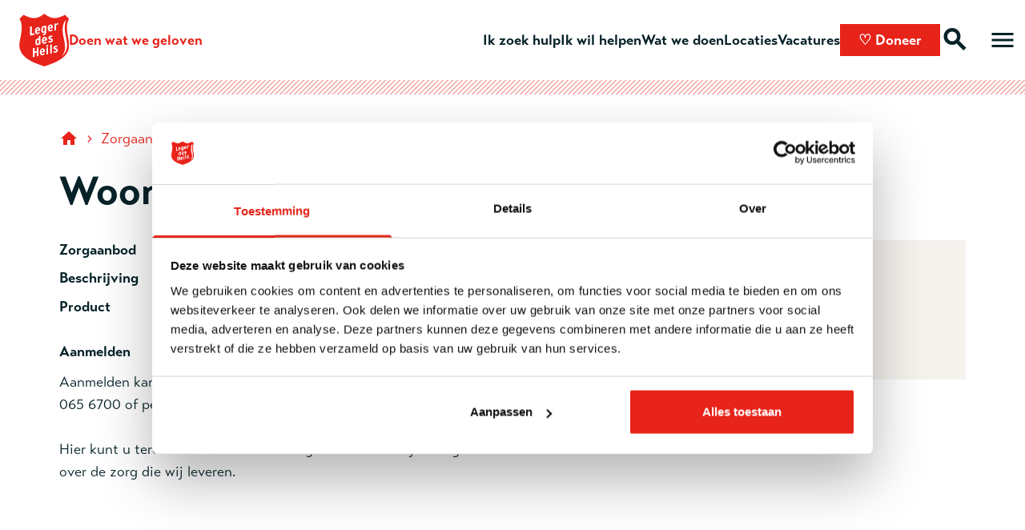

--- FILE ---
content_type: text/html; charset=UTF-8
request_url: https://www.legerdesheils.nl/zorg/locatie/woonstart-voor-gezinnen-apeldoorn
body_size: 11273
content:
<!DOCTYPE html>
<html lang="nl">
	<head>
		<!-- webserver_up -->
		<meta name="googlebot" content="noarchive">

		<base src="https://www.legerdesheils.nl/" />
		<meta charset="utf-8">
		<meta http-equiv="X-UA-Compatible" content="IE=edge,chrome=1">
		<meta name="viewport" content="width=device-width, initial-scale=1" />
		<link rel="shortcut icon" href="https://www.legerdesheils.nl/img/icons/favicon.ico">

		<link rel="apple-touch-icon" sizes="57x57" href="https://www.legerdesheils.nl/img/icons/apple-icon-57x57.png">
		<link rel="apple-touch-icon" sizes="60x60" href="https://www.legerdesheils.nl/img/icons/apple-icon-60x60.png">
		<link rel="apple-touch-icon" sizes="72x72" href="https://www.legerdesheils.nl/img/icons/apple-icon-72x72.png">
		<link rel="apple-touch-icon" sizes="76x76" href="https://www.legerdesheils.nl/img/icons/apple-icon-76x76.png">
		<link rel="apple-touch-icon" sizes="114x114" href="https://www.legerdesheils.nl/img/icons/apple-icon-114x114.png">
		<link rel="apple-touch-icon" sizes="120x120" href="https://www.legerdesheils.nl/img/icons/apple-icon-120x120.png">
		<link rel="apple-touch-icon" sizes="144x144" href="https://www.legerdesheils.nl/img/icons/apple-icon-144x144.png">
		<link rel="apple-touch-icon" sizes="152x152" href="https://www.legerdesheils.nl/img/icons/apple-icon-152x152.png">
		<link rel="apple-touch-icon" sizes="180x180" href="https://www.legerdesheils.nl/img/icons/apple-icon-180x180.png">
		<link rel="icon" type="image/png" sizes="192x192"  href="https://www.legerdesheils.nl/img/icons/android-icon-192x192.png">
		<link rel="icon" type="image/png" sizes="32x32" href="https://www.legerdesheils.nl/img/icons/favicon-32x32.png">
		<link rel="icon" type="image/png" sizes="96x96" href="https://www.legerdesheils.nl/img/icons/favicon-96x96.png">
		<link rel="icon" type="image/png" sizes="16x16" href="https://www.legerdesheils.nl/img/icons/favicon-16x16.png">
		<link rel="manifest" href="https://www.legerdesheils.nl/img/icons/manifest.json">
		<meta name="msapplication-TileColor" content="#ffffff">
		<meta name="msapplication-TileImage" content="https://www.legerdesheils.nl/img/icons/ms-icon-144x144.png">
		<meta name="theme-color" content="#072329">

		<title>Woonstart voor Gezinnen Apeldoorn - Leger des Heils</title>
	<link rel="canonical" href="https://www.legerdesheils.nl/zorg/locatie/woonstart-voor-gezinnen-apeldoorn">
				<meta name="keywords" content="">
					<meta name="description" content="Hulp voor kinderen en jongeren ">
					<meta name="thumbnail" content="https://www.legerdesheils.nl/img/default/thumb.jpg">
					<meta property="og:url" content="https://www.legerdesheils.nl/zorg/locatie/woonstart-voor-gezinnen-apeldoorn">
					<meta property="og:title" content="Woonstart voor Gezinnen Apeldoorn - Leger des Heils">
					<meta property="og:description" content="Hulp voor kinderen en jongeren ">
					<meta property="og:image" content="https://www.legerdesheils.nl/img/default/share.jpg">
					<meta property="og:image:width" content="1200">
					<meta property="og:image:height" content="500">
					<meta property="twitter:card" content="summary">
					<meta property="twitter:title" content="Woonstart voor Gezinnen Apeldoorn - Leger des Heils">
					<meta property="twitter:description" content="Hulp voor kinderen en jongeren ">
					<meta property="twitter:image:src" content="https://www.legerdesheils.nl/img/default/share.jpg">
	 				<meta property="ga:audience" content="Verwijzers">
	  				<meta property="ga:label" content="Jeugd- en gezinshulp">
	  				<meta property="ga:label" content="Maatschappelijke opvang">
	  				<meta property="ga:theme" content="Dak- en thuisloze mensen">
	  				<meta property="ga:theme" content="Jongeren">
	 <script type="application/ld+json" data-json-ld-for-pagemetadata>
	{"@context":"http:\/\/schema.org\/","@type":"LocalBusiness","name":"Woonstart voor Gezinnen Apeldoorn","description":"Hulp voor kinderen en jongeren ","mainEntityOfPage":"https:\/\/www.legerdesheils.nl\/zorg\/locatie\/woonstart-voor-gezinnen-apeldoorn","url":"https:\/\/www.legerdesheils.nl\/zorg\/locatie\/woonstart-voor-gezinnen-apeldoorn","telephone":"088-0656685","image":{"@type":"ImageObject","url":"https:\/\/www.legerdesheils.nl\/img\/default\/share.jpg","width":1200,"height":500},"contactPoint":{"@type":"ContactPoint","telephone":"088-0656685"},"address":{"@type":"PostalAddress","streetAddress":"Pallietergaarde 15 E","addressLocality":"Apeldoorn","postalCode":"7329 HB"},"geo":{"@type":"GeoCoordinates","latitude":"52.1991","longitude":"6.00116"},"brand":{"@type":"Organization","name":"Leger des Heils","logo":{"@type":"ImageObject","url":"https:\/\/www.legerdesheils.nl\/img\/logo.png","width":50,"height":50}}}</script>		<link rel="dns-prefetch" href="//use.typekit.net"/>
		<!-- load stylesheets -->
		<link type="text/css" href="https://www.legerdesheils.nl/css/main.css?v=166" rel="stylesheet" media="screen" />

		<!-- Other CSS assets -->
		
		<!-- Google Tag Manager -->
<script>(function(w,d,s,l,i){w[l]=w[l]||[];w[l].push({'gtm.start':
new Date().getTime(),event:'gtm.js'});var f=d.getElementsByTagName(s)[0],
j=d.createElement(s),dl=l!='dataLayer'?'&l='+l:'';j.async=true;j.src=
'https://www.googletagmanager.com/gtm.js?id='+i+dl;f.parentNode.insertBefore(j,f);
})(window,document,'script','dataLayer','GTM-NJVQ5JJ');</script>
<!-- End Google Tag Manager -->

<meta name="google-site-verification" content="Ktemy4mXK8UeLedzudP278ggKfxm71Qr5-Vul3eOFXE" />
<meta name="google-site-verification" content="n_16MTL-dsCNBy_roHD31tUJjDukBp148f8814Y0sQ4" />
<meta name="algolia-site-verification"  content="7C753E4F37CEA1C6" />
<meta name="facebook-domain-verification" content="pev2p6cfymfr6afpmhpg97ugo9jtea" />

<!-- Start VWO Async SmartCode -->
<link rel="preconnect" href="https://dev.visualwebsiteoptimizer.com" />
<script type='text/javascript' id='vwoCode'>
window._vwo_code || (function() {
var account_id=874210,
version=2.1,
settings_tolerance=2000,
hide_element='body',
hide_element_style = 'opacity:0 !important;filter:alpha(opacity=0) !important;background:none !important',
/* DO NOT EDIT BELOW THIS LINE */
f=false,w=window,d=document,v=d.querySelector('#vwoCode'),cK='_vwo_'+account_id+'_settings',cc={};try{var c=JSON.parse(localStorage.getItem('_vwo_'+account_id+'_config'));cc=c&&typeof c==='object'?c:{}}catch(e){}var stT=cc.stT==='session'?w.sessionStorage:w.localStorage;code={use_existing_jquery:function(){return typeof use_existing_jquery!=='undefined'?use_existing_jquery:undefined},library_tolerance:function(){return typeof library_tolerance!=='undefined'?library_tolerance:undefined},settings_tolerance:function(){return cc.sT||settings_tolerance},hide_element_style:function(){return'{'+(cc.hES||hide_element_style)+'}'},hide_element:function(){if(performance.getEntriesByName('first-contentful-paint')[0]){return''}return typeof cc.hE==='string'?cc.hE:hide_element},getVersion:function(){return version},finish:function(e){if(!f){f=true;var t=d.getElementById('_vis_opt_path_hides');if(t)t.parentNode.removeChild(t);if(e)(new Image).src='https://dev.visualwebsiteoptimizer.com/ee.gif?a='+account_id+e}},finished:function(){return f},addScript:function(e){var t=d.createElement('script');t.type='text/javascript';if(e.src){t.src=e.src}else{t.text=e.text}d.getElementsByTagName('head')[0].appendChild(t)},load:function(e,t){var i=this.getSettings(),n=d.createElement('script'),r=this;t=t||{};if(i){n.textContent=i;d.getElementsByTagName('head')[0].appendChild(n);if(!w.VWO||VWO.caE){stT.removeItem(cK);r.load(e)}}else{var o=new XMLHttpRequest;o.open('GET',e,true);o.withCredentials=!t.dSC;o.responseType=t.responseType||'text';o.onload=function(){if(t.onloadCb){return t.onloadCb(o,e)}if(o.status===200){_vwo_code.addScript({text:o.responseText})}else{_vwo_code.finish('&e=loading_failure:'+e)}};o.onerror=function(){if(t.onerrorCb){return t.onerrorCb(e)}_vwo_code.finish('&e=loading_failure:'+e)};o.send()}},getSettings:function(){try{var e=stT.getItem(cK);if(!e){return}e=JSON.parse(e);if(Date.now()>e.e){stT.removeItem(cK);return}return e.s}catch(e){return}},init:function(){if(d.URL.indexOf('__vwo_disable__')>-1)return;var e=this.settings_tolerance();w._vwo_settings_timer=setTimeout(function(){_vwo_code.finish();stT.removeItem(cK)},e);var t;if(this.hide_element()!=='body'){t=d.createElement('style');var i=this.hide_element(),n=i?i+this.hide_element_style():'',r=d.getElementsByTagName('head')[0];t.setAttribute('id','_vis_opt_path_hides');v&&t.setAttribute('nonce',v.nonce);t.setAttribute('type','text/css');if(t.styleSheet)t.styleSheet.cssText=n;else t.appendChild(d.createTextNode(n));r.appendChild(t)}else{t=d.getElementsByTagName('head')[0];var n=d.createElement('div');n.style.cssText='z-index: 2147483647 !important;position: fixed !important;left: 0 !important;top: 0 !important;width: 100% !important;height: 100% !important;background: white !important;';n.setAttribute('id','_vis_opt_path_hides');n.classList.add('_vis_hide_layer');t.parentNode.insertBefore(n,t.nextSibling)}var o='https://dev.visualwebsiteoptimizer.com/j.php?a='+account_id+'&u='+encodeURIComponent(d.URL)+'&vn='+version;if(w.location.search.indexOf('_vwo_xhr')!==-1){this.addScript({src:o})}else{this.load(o+'&x=true')}}};w._vwo_code=code;code.init();})();
</script>
<!-- End VWO Async SmartCode -->

	</head>


	<body class="zone-main " y-use="Main">

		<!-- Google Tag Manager (noscript) -->
<noscript><iframe src="https://www.googletagmanager.com/ns.html?id=GTM-NJVQ5JJ"
height="0" width="0" style="display:none;visibility:hidden"></iframe></noscript>
<!-- End Google Tag Manager (noscript) -->
		<!--[[[cb]]]-->

		
<div class="navigation--style-1 navigation--scroll">
	<header class="navigation navigation--scroll-top" y-use="Menu menu.Scroll">
	<div class="navigation__overlay" style="display: none;" y-name="overlay"></div>
	<a tabindex="0" class="navigation__skip" href="#main-content">Ga naar hoofdinhoud</a>
	<a href="https://www.legerdesheils.nl/" class="navigation__logo" data-track="menu Logo">
		<img class="navigation__logo__img" src="https://www.legerdesheils.nl/img/logo.svg" alt="Leger des Heils" width="190" height="203" />
		<span class="navigation__logo__payoff">Doen wat we geloven</span>
	</a>
	
	<div class="navigation__top">
		<nav class="navigation__menu navigation__menu--top" aria-label="Snel menu">
	<ul class="navigation__list">		
					<li class="navigation__item navigation__item--secondary">
				<a href="https://www.legerdesheils.nl/ik-zoek-hulp" title="Ik zoek hulp" class="navigation__link" data-track="menu Ik zoek hulp" >Ik zoek hulp</a>			</li>
					<li class="navigation__item navigation__item--secondary">
				<a href="https://www.legerdesheils.nl/helpen" title="Ik wil helpen" class="navigation__link" data-track="menu Ik wil helpen" >Ik wil helpen</a>			</li>
					<li class="navigation__item navigation__item--secondary">
				<a href="https://www.legerdesheils.nl/wat-we-doen" title="Wat we doen" class="navigation__link" data-track="menu Wat we doen" >Wat we doen</a>			</li>
					<li class="navigation__item navigation__item--secondary">
				<a href="https://www.legerdesheils.nl/locaties" title="Locatiekaart" class="navigation__link" data-track="menu Locaties" >Locaties</a>			</li>
					<li class="navigation__item navigation__item--secondary">
				<a href="https://www.legerdesheils.nl/vacatures/overzicht" title="Vacatures" class="navigation__link" data-track="menu Vacatures" >Vacatures</a>			</li>
				<li class="navigation__item navigation__item--primary">
			<a class="button button--small" href="https://www.legerdesheils.nl/doneer" title="doneren" data-track="menu Doneer" data-link="donate">
				<span class="">Doneer</span>
			</a>
		</li>
		<li class="navigation__item navigation__item--secondary">
			<a class="navigation__link navigation__link--icon" href="https://www.legerdesheils.nl/zoeken" title="Zoeken binnen de website" data-track="menu Search">
				<i class="icon icon--material icon--large">search</i></a>			
		</li>
	</ul>
</nav>	</div>
	
	<nav aria-label="Hoofdmenu" >
		<button 
			class="navigation__item navigation__item--primary menu-trigger clickable mr-2" 
			y-name="open"
			aria-expanded="false" 
			aria-label="Open hoofdmenu" 
		>
			<span class="navigation__link navigation__link--icon" aria-hidden="true">
				<i class="icon icon--material icon--large">menu</i>
				<span class="navigation__link__sub hidden-lg-up">Menu</span>
			</span>	
		</button>
	
		<div class="navigation__bar"  style="display: none;" y-name="menu">
			<div class="navigation__header">
				<div class="navigation__header__link navigation__header__link--close" style="order: 2;">
					<button class="icon icon--material icon--large clickable" y-name="close" tabindex="0">close</button>
				</div>
				<a class="navigation__header__link clickable mr-2" href="https://www.legerdesheils.nl/" data-track="menu Home"><i class="icon icon--material icon--large clickable">home</i></a>
				<a class="navigation__header__link clickable" href="https://www.legerdesheils.nl/zoeken" data-track="menu search"><i class="icon icon--material icon--large">search</i></a>
			</div>
			<div class="navigation__menu navigation__menu--primary">
				<ul class="navigation__list">
			<li
			class="navigation__item"
			y-name="section"
						
		>
			<a href="https://www.legerdesheils.nl/ik-zoek-hulp" title="Ik zoek hulp" class="navigation__link" data-track="menu Ik zoek hulp" >Ik zoek hulp</a>					</li>
			<li
			class="navigation__item"
			y-name="section"
					
				aria-expanded="false"	
						
		>
			<a href="https://www.legerdesheils.nl/helpen" title="8 Wat kan ik doen?" class="navigation__link" data-track="menu Ik wil helpen" >Ik wil helpen</a>							<button class="navigation__expand clickable" tabindex="0">
					<span hidden>Submenu Ik wil helpen  
						<span y-name="section-button">openen</span>
					</span>
					<i class="navigation__expand__icon navigation__expand__icon--collapsed icon icon--material" y-name="collapsed"></i>
					<i class="navigation__expand__icon navigation__expand__icon--expanded icon icon--material" y-name="expanded" style="display: none"></i>
				</button>
				<ul class="navigation__list navigation__list--depth-1" y-name="items" style="display:none;">
											<li class="navigation__item">
							<a href="https://www.legerdesheils.nl/doneer" title="" class="navigation__link" data-track="menu Doneren" >Doneren</a>						</li>
											<li class="navigation__item">
							<a href="https://www.legerdesheils.nl/nalaten" title="8.8 Nalaten aan het Leger des Heils" class="navigation__link" data-track="menu Nalaten" >Nalaten</a>						</li>
											<li class="navigation__item">
							<a href="https://www.legerdesheils.nl/belastingvrij-schenken" title="Belastingvrij schenken" class="navigation__link" data-track="menu Belastingvrij schenken" >Belastingvrij schenken</a>						</li>
											<li class="navigation__item">
							<a href="https://www.legerdesheils.nl/doneer-kleding" title="8.2 Doneer kleding" class="navigation__link" data-track="menu Doneer kleding" >Doneer kleding</a>						</li>
											<li class="navigation__item">
							<a href="https://www.legerdesheils.nl/vrijwilligerswerk" title="Vrijwilligerswerk" class="navigation__link" data-track="menu Vrijwilligerswerk" >Vrijwilligerswerk</a>						</li>
											<li class="navigation__item">
							<a href="https://www.legerdesheils.nl/help-als-bedrijf" title="8.5 Help als bedrijf" class="navigation__link" data-track="menu Help als bedrijf" >Help als bedrijf</a>						</li>
											<li class="navigation__item">
							<a href="https://www.legerdesheils.nl/geestelijk-werk" title="8.3 Geestelijk werk" class="navigation__link" data-track="menu Geestelijk werk" >Geestelijk werk</a>						</li>
											<li class="navigation__item">
							<a href="https://www.legerdesheils.nl/word-collectevrijwilliger" title="8.7 Word collectevrijwilliger" class="navigation__link" data-track="menu Collecteren" >Collecteren</a>						</li>
											<li class="navigation__item">
							<a href="https://www.legerdesheils.nl/start-een-actie" title="8.6 Start een actie" class="navigation__link" data-track="menu Start een actie" >Start een actie</a>						</li>
									</ul>
					</li>
			<li
			class="navigation__item"
			y-name="section"
					
				aria-expanded="false"	
						
		>
			<a href="https://www.legerdesheils.nl/wat-we-doen" title="3 Wat we doen" class="navigation__link" data-track="menu Wat we doen" >Wat we doen</a>							<button class="navigation__expand clickable" tabindex="0">
					<span hidden>Submenu Wat we doen  
						<span y-name="section-button">openen</span>
					</span>
					<i class="navigation__expand__icon navigation__expand__icon--collapsed icon icon--material" y-name="collapsed"></i>
					<i class="navigation__expand__icon navigation__expand__icon--expanded icon icon--material" y-name="expanded" style="display: none"></i>
				</button>
				<ul class="navigation__list navigation__list--depth-1" y-name="items" style="display:none;">
											<li class="navigation__item">
							<a href="https://www.legerdesheils.nl/zorg-en-hulpverlening" title="Zorg en hulpverlening" class="navigation__link" data-track="menu Professionele zorg- en hulpverlening" >Professionele zorg- en hulpverlening</a>						</li>
											<li class="navigation__item">
							<a href="https://www.legerdesheils.nl/zorgaanbod" title="Zorgaanbod" class="navigation__link" data-track="menu Onze zorgproducten" >Onze zorgproducten</a>						</li>
											<li class="navigation__item">
							<a href="https://www.legerdesheils.nl/zorglocaties" title="Zoglocatie overzicht" class="navigation__link" data-track="menu Onze zorglocaties" >Onze zorglocaties</a>						</li>
											<li class="navigation__item">
							<a href="https://www.legerdesheils.nl/kinder-en-jeugdactiviteiten" title="Kinder- en jeugdactiviteiten" class="navigation__link" data-track="menu Kinder- en jeugdactiviteiten" >Kinder- en jeugdactiviteiten</a>						</li>
											<li class="navigation__item">
							<a href="https://www.legerdesheils.nl/buurtwerk" title="3.11 Buurtwerk" class="navigation__link" data-track="menu Buurtwerk" >Buurtwerk</a>						</li>
											<li class="navigation__item">
							<a href="https://www.legerdesheils.nl/geloof-en-zingeving" title="3.13 Geloof en zingeving" class="navigation__link" data-track="menu Geloof en zingeving" >Geloof en zingeving</a>						</li>
											<li class="navigation__item">
							<a href="https://www.legerdesheils.nl/internationale-ontwikkelingssamenwerking" title="3.14 Internationale ontwikkelingssamenwerking" class="navigation__link" data-track="menu Internationale Ontwikkelingssamenwerking" >Internationale Ontwikkelingssamenwerking</a>						</li>
											<li class="navigation__item">
							<a href="https://www.legerdesheils.nl/tweedehandskleding" title="3.10 Tweedehands kleding" class="navigation__link" data-track="menu Tweedehands kleding" >Tweedehands kleding</a>						</li>
											<li class="navigation__item">
							<a href="https://www.legerdesheils.nl/verantwoording" title="Verantwoording" class="navigation__link" data-track="menu Verantwoording" >Verantwoording</a>						</li>
									</ul>
					</li>
			<li
			class="navigation__item"
			y-name="section"
					
				aria-expanded="false"	
						
		>
			<a href="https://www.legerdesheils.nl/wie-we-zijn" title="2 Wie we zijn" class="navigation__link" data-track="menu Wie we zijn" >Wie we zijn</a>							<button class="navigation__expand clickable" tabindex="0">
					<span hidden>Submenu Wie we zijn  
						<span y-name="section-button">openen</span>
					</span>
					<i class="navigation__expand__icon navigation__expand__icon--collapsed icon icon--material" y-name="collapsed"></i>
					<i class="navigation__expand__icon navigation__expand__icon--expanded icon icon--material" y-name="expanded" style="display: none"></i>
				</button>
				<ul class="navigation__list navigation__list--depth-1" y-name="items" style="display:none;">
											<li class="navigation__item">
							<a href="https://www.legerdesheils.nl/wie-we-zijn" title="Wie we zijn" class="navigation__link" data-track="menu Missie" >Missie</a>						</li>
											<li class="navigation__item">
							<a href="https://www.legerdesheils.nl/geschiedenis" title="Geschiedenis" class="navigation__link" data-track="menu Geschiedenis" >Geschiedenis</a>						</li>
									</ul>
					</li>
			<li
			class="navigation__item"
			y-name="section"
						
		>
			<a href="https://www.legerdesheils.nl/vacatures/overzicht" title="Vacatures homepage" class="navigation__link" data-track="menu Vacatures" >Vacatures</a>					</li>
	</ul>
				</div>
			<div class="navigation__menu navigation__menu--secondary">
				 <ul class="navigation__list">
			<li
			class="navigation__item"
			y-name="section"
						
		>
			<a href="https://www.legerdesheils.nl/locaties" title="Adressen" class="navigation__link" data-track="menu Locaties" >Locaties</a>					</li>
			<li
			class="navigation__item"
			y-name="section"
						
		>
			<a href="https://legerdesheils.nl/vrijwilligerswerk" title="Vacatures overzicht" class="navigation__link" data-track="menu Vrijwilligerswerk" >Vrijwilligerswerk</a>					</li>
			<li
			class="navigation__item"
			y-name="section"
						
		>
			<a href="https://www.legerdesheils.nl/doneer-kleding" title="Kleding doneren" class="navigation__link" data-track="menu Kleding doneren" >Kleding doneren</a>					</li>
			<li
			class="navigation__item"
			y-name="section"
						
		>
			<a href="https://www.legerdesheils.nl/nieuws" title="Nieuwsartikelen" class="navigation__link" data-track="menu Nieuws" >Nieuws</a>					</li>
			<li
			class="navigation__item"
			y-name="section"
						
		>
			<a href="https://www.legerdesheils.nl/artikelen/" title="Artikelen" class="navigation__link" data-track="menu Artikelen" >Artikelen</a>					</li>
			<li
			class="navigation__item"
			y-name="section"
						
		>
			<a href="https://ldhparticulier.urdsolutions.nl/Login.aspx"  target="_blank"title="Webshop" class="navigation__link" data-track="menu Webshop" >Webshop</a>					</li>
			<li
			class="navigation__item"
			y-name="section"
					
				aria-expanded="false"	
						
		>
			Meer Leger des Heils							<button class="navigation__expand clickable" tabindex="0">
					<span hidden>Submenu Meer Leger des Heils  
						<span y-name="section-button">openen</span>
					</span>
					<i class="navigation__expand__icon navigation__expand__icon--collapsed icon icon--material" y-name="collapsed"></i>
					<i class="navigation__expand__icon navigation__expand__icon--expanded icon icon--material" y-name="expanded" style="display: none"></i>
				</button>
				<ul class="navigation__list navigation__list--depth-1" y-name="items" style="display:none;">
											<li class="navigation__item">
							<a href="https://www.legerdesheils.nl/informatie-voor-deelnemers" title="Informatie voor deelnemers" class="navigation__link" data-track="menu Informatie voor deelnemers en cliënten" >Informatie voor deelnemers en cliënten</a>						</li>
											<li class="navigation__item">
							<a href="https://www.legerdesheils.nl/meldingsprocedure-voor-medewerkers-vrijwilligers-of-leden-bij-integriteitsschendingen" title="Meldingsprocedure voor medewerkers, vrijwilligers of leden bij integriteitsschendingen " class="navigation__link" data-track="menu Meldingsprocedure voor medewerkers, vrijwilligers of leden" >Meldingsprocedure voor medewerkers, vrijwilligers of leden</a>						</li>
									</ul>
					</li>
			<li
			class="navigation__item"
			y-name="section"
					
				aria-expanded="false"	
						
		>
			Service &amp; contact							<button class="navigation__expand clickable" tabindex="0">
					<span hidden>Submenu Service &amp; contact  
						<span y-name="section-button">openen</span>
					</span>
					<i class="navigation__expand__icon navigation__expand__icon--collapsed icon icon--material" y-name="collapsed"></i>
					<i class="navigation__expand__icon navigation__expand__icon--expanded icon icon--material" y-name="expanded" style="display: none"></i>
				</button>
				<ul class="navigation__list navigation__list--depth-1" y-name="items" style="display:none;">
											<li class="navigation__item">
							<a href="https://www.legerdesheils.nl/contact" title="Contact" class="navigation__link" data-track="menu Contact" >Contact</a>						</li>
											<li class="navigation__item">
							<a href="https://www.legerdesheils.nl/klachten" title="Opmerking of klacht" class="navigation__link" data-track="menu Opmerking of klacht" >Opmerking of klacht</a>						</li>
											<li class="navigation__item">
							<a href="https://www.legerdesheils.nl/donateursservice" title="Donateursservice" class="navigation__link" data-track="menu Donateursservice" >Donateursservice</a>						</li>
									</ul>
					</li>
	</ul>
	 			</div>
		</div>
	</nav>	
</header></div>

<main id="main-content" tabindex="-1">
	
<!--[[[productlocation:154]]]-->



<article class="productlocation">
	<div class="container container--large">
		<nav class="breadcrumbs mb-3" aria-label="Breadcrumb">
	<a href="https://www.legerdesheils.nl/" class="breadcrumbs__link hidden-xs" data-track="breadcrumb home"><i class="breadcrumbs__icon icon icon--material">home</i></a>

	
			<span class="breadcrumbs__arrow hidden-xs" aria-hidden="true">›</span>
		<span class="breadcrumbs__arrow hidden-sm-up" aria-hidden="true">‹</span>
		<a href="https://www.legerdesheils.nl/zorgaanbod" class="breadcrumbs__link" data-track="breadcrumb Zorgaanbod">Zorgaanbod</a>
			<span class="breadcrumbs__arrow hidden-xs" aria-hidden="true">›</span>
		<span class="breadcrumbs__arrow hidden-sm-up" aria-hidden="true">‹</span>
		<a href="https://www.legerdesheils.nl/zorglocaties" class="breadcrumbs__link" data-track="breadcrumb Onze zorglocaties">Onze zorglocaties</a>
	
			<span class="breadcrumbs__arrow hidden-xs" aria-hidden="true">›</span>
		<span class="breadcrumbs__link breadcrumbs__link--current hidden-xs" aria-current="page">Woonstart voor Gezinnen Apeldoorn</span>
	

	 <script type="application/ld+json" data-json-ld-for-pagemetadata>
	{"@context":"https:\/\/schema.org","@type":"BreadcrumbList","itemListElement":[{"@type":"ListItem","position":1,"name":"Zorgaanbod","item":"https:\/\/www.legerdesheils.nl\/zorgaanbod"},{"@type":"ListItem","position":2,"name":"Onze zorglocaties","item":"https:\/\/www.legerdesheils.nl\/zorglocaties"},{"@type":"ListItem","position":3,"name":"Woonstart voor Gezinnen Apeldoorn"}]}</script> </nav>	</div>
	<header class="container container--large">
		<div class="content__header pb-3">
			<h1 class="heading-1 mb-2">Woonstart voor Gezinnen Apeldoorn</h1>
		</div>
	</header>

			


	<div >
		
		<div y-name="content 0">				
			<div class="container container--large mb-5">
				<div class="row">
					<div class="col-6">
						<dl class="productlocation__definition">

																								<dt class="productlocation__definition__title">
										Zorgaanbod
									</dt>
																			<dd class="productlocation__definition__description">
											<a href="https://www.legerdesheils.nl/zorgaanbod#8">Jeugdhulp en gezinshulpverlening</a>
										</dd>
																	
																	<dt class="productlocation__definition__title">
										Beschrijving
									</dt>
									<dd class="productlocation__definition__description">
										Hulp voor kinderen en jongeren 									</dd>
								
								<dt class="productlocation__definition__title">
									Product
								</dt>
								<dd class="productlocation__definition__description wysiwyg">
									<a href="https://www.legerdesheils.nl/zorg/jongleren">JongLeren</a>
								</dd>
							
							

							

													</dl>


						<dl class="productlocation__definition productlocation__definition--style-2">
							<dt class="productlocation__definition__title mb-2">
								Aanmelden
							</dt>
							<dd class="productlocation__definition__description ">
																	<div class="shorten" y-use="Shorten" data-height="180">
										<div 
											y-name="content"
											y-use="region.Events" 
											data-product="JongLeren" 
											data-location="Woonstart voor Gezinnen Apeldoorn" 
											data-category="array (
  &#039;data&#039; =&gt; 
  array (
    &#039;id&#039; =&gt; &#039;8&#039;,
    &#039;rank&#039; =&gt; &#039;5&#039;,
    &#039;slug&#039; =&gt; &#039;jeugdhulp-en-gezinshulpverlening&#039;,
    &#039;created&#039; =&gt; &#039;2021-01-19 11:09:05&#039;,
    &#039;status&#039; =&gt; &#039;live&#039;,
    &#039;timestamp&#039; =&gt; NULL,
    &#039;image_id&#039; =&gt; &#039;0&#039;,
    &#039;caption&#039; =&gt; &#039;&#039;,
    &#039;credits&#039; =&gt; &#039;&#039;,
    &#039;alt&#039; =&gt; &#039;&#039;,
    &#039;title&#039; =&gt; &#039;Jeugdhulp en gezinshulpverlening&#039;,
    &#039;description&#039; =&gt; &#039;Het opvoeden van kinderen is een grote verantwoordelijkheid. Soms lukt het ouders niet om die verantwoordelijkheid voor hun kinderen te dragen. Wij helpen hen daarbij. &#039;,
    &#039;body&#039; =&gt; &#039;[{&quot;type&quot;:&quot;header&quot;,&quot;title&quot;:&quot;Over jeugdhulp en gezinshulpverlening&quot;,&quot;tag&quot;:&quot;h2&quot;},{&quot;type&quot;:&quot;html&quot;,&quot;body&quot;:&quot;&lt;p&gt;&lt;span&gt;Afhankelijk van de situatie, begeleiden we bij gezinnen thuis of in een opvanglocatie. Soms wonen kinderen of jongeren tijdelijk bij ons. Het welzijn van het kind staat altijd voorop. Doel is een gezonde en veilige leefomgeving voor kinderen en ouders.&lt;\\/span&gt;&lt;\\/p&gt;&quot;},{&quot;type&quot;:&quot;header&quot;,&quot;title&quot;:&quot;Tienermoederopvang&quot;,&quot;tag&quot;:&quot;h2&quot;},{&quot;type&quot;:&quot;html&quot;,&quot;body&quot;:&quot;&lt;p&gt;&lt;span&gt;In onze tienermoederopvang wonen jonge vrouwen die het niet zelf redden. Zij zijn bijvoorbeeld met hun kind op straat beland of ongewenst zwanger. De moeders die bij ons wonen, hebben vaak geen of een klein sociaal netwerk en kunnen nergens anders terecht. Wij zorgen voor een veilige en stabiele basis. Zo kunnen ze aan hun toekomst bouwen.&amp;nbsp;&lt;\\/span&gt;&lt;\\/p&gt;&quot;},{&quot;type&quot;:&quot;header&quot;,&quot;title&quot;:&quot;Woontraining voor jongeren&quot;,&quot;tag&quot;:&quot;h2&quot;},{&quot;type&quot;:&quot;html&quot;,&quot;body&quot;:&quot;&lt;p&gt;&lt;span&gt;Ook begeleiden wij jongeren die met justitie in aanraking zijn geweest of dreigen te komen. We helpen ze onder meer met sociale vaardigheden, woonvaardigheden en het omgaan met verslavingsproblemen.&amp;nbsp;&lt;\\/span&gt;&lt;\\/p&gt;&quot;},{&quot;type&quot;:&quot;header&quot;,&quot;title&quot;:&quot;Pleegzorg&quot;,&quot;tag&quot;:&quot;h2&quot;},{&quot;type&quot;:&quot;html&quot;,&quot;body&quot;:&quot;&lt;p&gt;&lt;span&gt;Kinderen moeten in een stabiele omgeving kunnen opgroeien. Maar soms worden zij in hun gezin geconfronteerd met veel problemen waardoor ze (tijdelijk) niet langer thuis kunnen wonen. Het Leger des Heils biedt verschillende vormen van pleegzorg voor kinderen en jongeren van 0 tot 21 jaar.&amp;nbsp;&lt;\\/span&gt;&lt;\\/p&gt;&quot;},{&quot;type&quot;:&quot;button&quot;,&quot;link&quot;:{&quot;url&quot;:&quot;https:\\/\\/www.legerdesheils.nl\\/pleegzorg&quot;,&quot;title&quot;:&quot;Lees meer over pleegzorg&quot;,&quot;blank&quot;:&quot;0&quot;,&quot;nofollow&quot;:&quot;&quot;}},{&quot;type&quot;:&quot;header&quot;,&quot;title&quot;:&quot;Wil je een casus bespreken?&quot;,&quot;tag&quot;:&quot;h2&quot;},{&quot;type&quot;:&quot;button&quot;,&quot;link&quot;:{&quot;url&quot;:&quot;https:\\/\\/www.legerdesheils.nl\\/neem-direct-contact-op&quot;,&quot;title&quot;:&quot;Neem contact op&quot;,&quot;blank&quot;:&quot;0&quot;,&quot;nofollow&quot;:&quot;&quot;}}]&#039;,
    &#039;products_title&#039; =&gt; &#039;&#039;,
    &#039;seo&#039; =&gt; &#039;{&quot;title&quot;:&quot;[title] - [website]&quot;}&#039;,
    &#039;user_id&#039; =&gt; &#039;5&#039;,
    &#039;zone&#039; =&gt; &#039;main&#039;,
    &#039;junction:product_id&#039; =&gt; &#039;28&#039;,
  ),
  &#039;dirty&#039; =&gt; 
  array (
  ),
)" 
											class=""
										>
																							<div class="wysiwyg  ">
	<p><span>Aanmelden kan via het Bureau Trajectmanagement (BTM) via 088 065 6700 of per e-mail: <a href="mailto:Oost.btm@legerdesheils" title="Oost.btm@legerdesheils">Oost.btm@legerdesheils.nl</a></span><br /><br /><span>Hier kunt u terecht voor alle aanmeldingen en inhoudelijke vragen over de zorg die wij leveren.</span></p></div>
																					</div>
										<div class="shorten__more" y-name="more">
											<span class="shorten__button">
												Toon meer
											</span>
										</div>
									</div>
															</dd>
						</dl>
					</div>


					<div class="col-6">
												<div class="productlocation__location iconlist">
															<div class="iconlist__data">
									<i class="iconlist__icon icon icon--material ">location_on</i>
									<div class="iconlist__geo">
																				<div>Pallietergaarde 15E</div>
										<div>7329 HB Apeldoorn</div>
										<div class="" y-use="Toggle">
											<div class="iconlist__link" y-name="more">Toon kaart</div>
											<div class="iconlist__link" y-name="less" style="display: none;">Verberg kaart</div>
											<div class="iconlist__map" y-name="content" style="display: none;">
																																				<div
													y-use="google.Map"
													data-items="[{&quot;lat&quot;:&quot;52.1991&quot;,&quot;lon&quot;:&quot;6.00116&quot;,&quot;address&quot;:&quot;Pallietergaarde 15 E 7329 HB Apeldoorn&quot;}]"
													data-marker="https://www.legerdesheils.nl/img/marker.png"
													data-cluster="https://www.legerdesheils.nl/img/cluster"
												>
													<div y-name="map" style="height: 200px;"></div>
													<script type="text/hmtl" y-name="info">
													<div class="align-center">
														<div class="address">
															{{{ address }}}
														</div>
													</div>
												</script>
												</div>
											</div>
										</div>
									</div>
								</div>
																						<div class="iconlist__data">
									<i class="iconlist__icon icon icon--material ">phone</i></a>
									<div>
										<a href="tel:088-0656685">088-0656685</a>
									</div>
								</div>
							
													</div>
					</div>
				</div>
			</div>

			
						
			
						<div class="container container--large mb-5">
				<div class="productlocation__block background p-4">

					<h2 class="heading-2 mb-2">
						Informatie					</h2>

					<div class="rail"></div>

											<div class="block wysiwyg productlocation__block__body">
							<p>JongLeren helpt kinderen en jongeren met een complexe hulpvraag. Ze hebben bijvoorbeeld een verstandelijke beperking, schulden, gebruiken middelen, verzuimen school of zijn in aanraking geweest met de politie. Daarnaast is er vaak&nbsp; sprake van gedragsproblematiek en problemen in het eigen netwerk. Door hulp op maat leggen we een stabiele basis waar de jeugdige mee verder kan. Deze hulp kan allerlei vormen krijgen en de veiligheid van het kind staat altijd voorop.</p>						</div>
					
					
				</div>
			</div>
			
		</div>

		<section class="content-body container container--small mb-5">
												<h2 class="heading-2 mb-2">Specificaties</h2>
					<div class="rail"></div>
					
	

	
	<div class="block block--html ">
		 <div class="wysiwyg  ">
	<p><strong>Opvang voor het hele gezin in complexe omstandigheden&nbsp;<br /></strong><br />Woonstart voor gezinnen kan worden ingezet als er op meerdere leefgebieden hulp nodig is. Het biedt opvang voor gezinnen met een dreigende huisuitzetting of gezinnen die al dakloos zijn. Het gezin komt in deze situatie tijdelijk in een woonvoorziening van het Leger des Heils wonen.<br /><br /><strong>Werkwijze</strong><br />Het gezin dat komt wonen in een woonvoorziening van het Leger des Heils krijgt intensieve ambulante begeleiding bij een combinatie van diverse problemen. Denk hierbij aan: schulden, overlast, onaangepast gedrag, conflicten tussen partners, een gebrek aan opvoedingsvaardigheden, problemen op school of opleiding, problemen met inkomen en dagbesteding. In de woonvoorziening kan het gezin tot rust komen. Vervolgens kan het gezin samen met de ambulante begeleiding de regie over hun leven vergroten en toewerken naar zelfstandig wonen.</p>
<p>In de begin periode is de ambulante begeleiding intensief in het gezin aanwezig en naar mate het gezin meer doelen heeft behaald wordt de begeleiding geleidelijk afgebouwd. Er wordt gewerkt binnen een vrijwillig kader. We werken met de methodiek &lsquo;Van hulp naar Herstel&rsquo;, deze methodiek gaat uit van een systeemgerichte en oplossingsgerichte benadering.</p>
<p><strong>Duur</strong><br />De duur van de opname is afhankelijk van de hulpvraag, er wordt maatwerk geleverd.</p>
<p></p></div>
 	</div>

	
									</section>
		
	</div>

</article>
</main>

<footer>
	<div class="footer py-4">
	<div class="container container--large">
		<div class="footer__wrap py-3">
			<div class="row">
				<nav class="col-12 col-12-sm-down" aria-label="Footer menu">
					<ul class="row depth-0">
													<li class="col has-child mb-3">
								Direct naar																	<ul class="depth-1">
																					<li class="col">
												<a href="https://www.legerdesheils.nl/ik-zoek-hulp" title="Ik zoek hulp" data-track="footer Ik zoek hulp" >Ik zoek hulp</a>											</li>
																					<li class="col">
												<a href="https://www.legerdesheils.nl/vacatures/overzicht"  target="_blank"title="Vacatures overzicht" data-track="footer Vacatures" >Vacatures</a>											</li>
																					<li class="col">
												<a href="https://www.legerdesheils.nl/informatie-voor-deelnemers" title="Informatie voor deelnemers" data-track="footer Informatie voor deelnemers en cliënten" >Informatie voor deelnemers en cliënten</a>											</li>
																					<li class="col">
												<a href="https://www.legerdesheils.nl/zorgaanbod" title="Zorgaanbod" data-track="footer Zorg- en hulpaanbod" >Zorg- en hulpaanbod</a>											</li>
																					<li class="col">
												<a href="https://www.legerdesheils.nl/nieuws" title="Nieuwsartikelen" data-track="footer Nieuws" >Nieuws</a>											</li>
																					<li class="col">
												<a href="https://www.legerdesheils.nl/artikelen/" title="Artikelen" data-track="footer Artikelen" >Artikelen</a>											</li>
																					<li class="col">
												<a href="https://www.legerdesheils.nl/verantwoording" title="Verantwoording" data-track="footer Verantwoording" >Verantwoording</a>											</li>
																			</ul>
															</li>
													<li class="col has-child mb-3">
								Service &amp; contact																	<ul class="depth-1">
																					<li class="col">
												<a href="https://www.legerdesheils.nl/contact" title="Contact" data-track="footer Contact" >Contact</a>											</li>
																					<li class="col">
												<a href="https://www.legerdesheils.nl/donateursservice" title="Donateursservice" data-track="footer Donateursservice" >Donateursservice</a>											</li>
																					<li class="col">
												<a href="https://www.legerdesheils.nl/privacy" title="Privacyverklaring Algemeen" data-track="footer Privacy" >Privacy</a>											</li>
																					<li class="col">
												<a href="javascript:Cookiebot.renew()" title="" data-track="footer Cookie instellingen" >Cookie instellingen</a>											</li>
																					<li class="col">
												<a href="https://www.legerdesheils.nl/disclaimer" title="Disclaimer" data-track="footer Disclaimer" >Disclaimer</a>											</li>
																			</ul>
															</li>
													<li class="col has-child mb-3">
								<a href="https://www.legerdesheils.nl/helpen" title="" data-track="footer Help mee" >Help mee</a>																	<ul class="depth-1">
																					<li class="col">
												<a href="https://www.legerdesheils.nl/doneer" title="Donateur worden" data-track="footer Doneren" >Doneren</a>											</li>
																					<li class="col">
												<a href="Https://legerdesheils.nl/vrijwilligerswerk" title="Word vrijwilliger" data-track="footer Vrijwilligerswerk" >Vrijwilligerswerk</a>											</li>
																					<li class="col">
												<a href="https://www.legerdesheils.nl/samenwerken-bedrijf" title="8.5 Help als bedrijf" data-track="footer Help als bedrijf" >Help als bedrijf</a>											</li>
																					<li class="col">
												<a href="https://www.legerdesheils.nl/nalaten" title="8.8 Nalaten aan het Leger des Heils" data-track="footer Nalaten" >Nalaten</a>											</li>
																					<li class="col">
												NL72RABO0707070171											</li>
																					<li class="col">
												<style>
.footer__logos__wrapper { display: flex; flex-direction: row;}
</style>
<div class="footer__logos__wrapper pt-2">
<a href="https://www.legerdesheils.nl/anbi" class="mr-2" ><img src="https://www.legerdesheils.nl/image/320/89/logo_anbi.png" width="75" height="52"  alt="fondsenwerving" loading="lazy"></a><a href="https://www.cbf.nl/organisatie/leger-des-heils-fondsenwerving" ><img src="https://www.legerdesheils.nl/image/320/d3/Logo_Erkend_Goed_Doel_ZW_smalll.png" width="99" height="52" alt="fondsenwerving" loading="lazy"></a>
</dv>											</li>
																			</ul>
															</li>
													<li class="col has-child mb-3">
								Onze kanalen																	<ul class="depth-1">
																					<li class="col">
												<a href="https://www.facebook.com/legerdesheils"  target="_blank"title="" data-track="footer Facebook" >Facebook</a>											</li>
																					<li class="col">
												<a href="https://www.instagram.com/legerdesheils/"  target="_blank"title="" data-track="footer Instagram" >Instagram</a>											</li>
																					<li class="col">
												<a href="https://www.linkedin.com/company/legerdesheils"  target="_blank"title="LinkedIn" data-track="footer LinkedIn" >LinkedIn</a>											</li>
																					<li class="col">
												<a href="https://www.youtube.com/user/legerdesheils" title="YouTube" data-track="footer YouTube" >YouTube</a>											</li>
																					<li class="col">
												<a href="https://www.legerdesheils.nl/nieuwsbrief" title="" data-track="footer Nieuwsbrief" >Nieuwsbrief</a>											</li>
																			</ul>
															</li>
											</ul>
				</nav>
			</div>
		</div>
	</div>
</div></footer>


		<!-- jQuery -->
		<script src="https://code.jquery.com/jquery-3.6.0.min.js"></script>

		<!-- Other JS assets -->
					<script src="https://www.legerdesheils.nl/vendor/googlemaps/cluster.js"></script>
					<script src="https://maps.googleapis.com/maps/api/js?key=AIzaSyBdSfD51QHkNhh6boN-UL_cC3YlDaMMuoQ&amp;sensor=false"></script>
		
		<div y-name="viewport" class="hidden-lg-down" data-viewport="xl"></div>
		<div y-name="viewport" class="hidden-md-down hidden-xl" data-viewport="lg"></div>
		<div y-name="viewport" class="hidden-lg-up hidden-sm-down" data-viewport="md"></div>
		<div y-name="viewport" class="hidden-md-up hidden-xs" data-viewport="sm"></div>
		<div y-name="viewport" class="hidden-sm-up" data-viewport="xs"></div>

		<script
			type="text/javascript"
			src="https://www.legerdesheils.nl/vendor/yellow/Yellow.js"
							data-main="https://www.legerdesheils.nl/js/main.js?v=166"
				data-src="https://www.legerdesheils.nl/"
						data-console="0"
		></script>

			</body>
</html>

--- FILE ---
content_type: application/javascript
request_url: https://www.legerdesheils.nl/js/main.js?v=166
body_size: 140695
content:


//_____ Main.js _____//

define('Main')
.as(function(y){
	this.start = function(scope)
	{
		
	}
});

//_____ Menu.js _____//

define('Menu')
.as(function(y)
{
	var _scope;
	
	this.start = function(scope)
	{
		// Close menu and optionally return focus to "open"
		function closeMenu(returnFocus) {
			scope.fetch('overlay').hide();
			
			scope.fetch('menu')
			.removeClass('navigation__bar--expanded')
			.hide();
	
			scope.fetch('open')
			.attr('aria-expanded','false')
			.removeAttr('aria-hidden');
	
			scope.fetch('close').attr('tabindex','-1');

			if (returnFocus) {
				scope.fetch('open').focus();
			}
		}

		// Open button click
		scope.fetch('open').click(function(){
			scope.fetch('overlay').show();
			
			scope.fetch('menu')
			.addClass('navigation__bar--expanded')
			.show();
	
			scope.fetch('open')
			.attr('aria-expanded','true')
			.attr('aria-hidden','true');
			scope.fetch('close')
			.attr('tabindex','0')
			.focus();
		});
		
		// Close button click (returns focus)
		scope.fetch('close').click(function() {
			closeMenu(true);
		});
		
		// Overlay click (no focus return)
		scope.fetch('overlay').click(function(){
			closeMenu(false);
		});
		
		// Section toggles
		scope.fetch('section').click(function(e){
			var clicked = y(e.target);
			if (
				clicked.prop('tagName').toUpperCase() === 'A' &&
				clicked.attr('href') &&
				clicked.attr('href').length > 0 &&
				clicked.attr('href') !== '#'
			) {
				return;
			}
			var section = y(this);
			var items = section.fetch('items');
			if (items.length > 0) {
				if (items.hasClass('navigation__bar--expanded')) {
					items.removeClass('navigation__bar--expanded').hide();
					section.fetch('collapsed').show();
					section.fetch('expanded').hide();
					section.attr('aria-expanded','false');
					section.fetch('section-button').text('openen');
				} else {
					items.addClass('navigation__bar--expanded').show();
					section.fetch('collapsed').hide();
					section.fetch('expanded').show();
					section.attr('aria-expanded','true');
					section.fetch('section-button').text('sluiten');
				}
			}
		});

		// Escape key closes menu (returns focus)
		y(document).on('keydown', function(e) {
			if (e.key === "Escape" || e.keyCode === 27) {
				if (scope.fetch('menu').hasClass('navigation__bar--expanded')) {
					closeMenu(true);
				}
			}
		});
	}
});


//_____ Embed.js _____//

define('Embed')
.use('Consent')
.use('yellow.View')
.as(function(y, Consent, View)
{
	var _scope;
	
	this.start = function(scope)
	{
		_scope = scope;

		scope.fetch('privacy').click(function(){
			if(window.Cookiebot) {
				window.Cookiebot.show();
			}
		})
	
		var allowed = false;
		var html = scope.fetch('embed').html();
		//if (html.indexOf('_vimeo.com') > 0 || html.indexOf('consent.cookiebot.com') > 0 ) {
		if (html.indexOf('consent.cookiebot.com') > 0 ) {
			var allowed = true;
		}
		if(allowed) {
			place();
		} else {
			
			Consent.then(function(){
				place();
			})
		}
	}
	

	var place = function()
	{
		_scope.fetch('placeholder').hide();
		var embed = View.make(_scope.fetch('embed').html()).element();
		_scope.append(embed);
		
		
		
		var selectors = [
			"iframe[src*='player.vimeo.com']", 
			"iframe[src*='www.youtube.com']",  
			"iframe[src*='www.youtube-nocookie.com']",  
			"iframe[src*='www.kickstarter.com']", 
			"iframe[src*='vk.com']", 
			"iframe[src*='issuu.com']", 
			"object", 
			"embed",
		];

		for(var i=0; i < selectors.length; i++  ){
			_scope.find(selectors[i]).each(function(){
				var height = this.tagName.toLowerCase() == 'object' ? y(this).attr('height') : y(this).height();
				var width = y(this).width();
				var ratio = height / width;
				y(this).wrap('<div class="embed__video"></div>').parent('.embed__video').css('padding-top', (ratio * 100)+"%");
				y(this).removeAttr('height').removeAttr('width');
			});
		}
		
		// remove all inline style except out own
		purge(embed);
		
		// create twitter embed
		var html = embed.html().trim()
		if (html.indexOf('https://twitter.com') === 0 ||  html.indexOf('https://www.twitter.com') === 0) {
			y.ajax('https://publish.twitter.com/oembed?url=' + encodeURIComponent(html), {
				dataType: 'JSONP'
			}).done(function(data){
				_scope.html(data.html);
			})
		}
	}
	
	
	var purge = function(element) {
		if(! element.hasClass('embed__video')) {
			element.attr('style', '');
		}
		element.children().each(function(){
			purge(y(this));
		});
	}
});

//_____ career/Apply.js _____//

define('career.Apply')
.use('Loading')
.use('google.Tag')
.as(function(y, Loading, Tag)
{
	this.start = function(scope)
	{
		var form = scope.fetch('form');
		var previous = scope.fetch('previous').hide();
		var next = scope.fetch('next').hide();
		var submit = scope.fetch('submit').hide();
		var thanks = scope.fetch('thanks').hide();
		var clickable = true;
		
		next.click(function(){
			if(clickable) {
				CXSForm.nextPage();
				clickable = false;
				setTimeout(function(){
					clickable = true;
				}, 1000)
			}
			
		})
		
		submit.click(function(){
			if(clickable) {
				Loading.show();
				CXSForm.nextPage();
				clickable = false;
				setTimeout(function(){
					clickable = true;
				}, 1000)
			}
		})
		
		previous.click(function(){
			if(clickable) {
				CXSForm.previousPage();
				clickable = false;
				setTimeout(function(){
					clickable = true;
				}, 1000)
			}
		})
		
		CXSForm
		.bearer(scope.data('bearer'))
		.formId(scope.data('form'))
		.setOptions({
			advertId: scope.data('advert') ? scope.data('advert') : null,
			//isPlayground: true,
			onInit: function(){	
				var pages = CXSForm.getPages();
				if(pages.length == 1) {
					 // single page
					submit.show();
				} else {
					 // multiple pages
					next.show();
				}
			},
			onPageNavigate: function(index, oldIndex) {
				Loading.hide();
				var pages = CXSForm.getPages();
				if(pages.length > 1) {
					if(index == 0) {
						// first page
						previous.hide();
						next.show();
						submit.hide();
					} else if(index == pages.length - 1) {
						// last page
						previous.show();
						next.hide();
						submit.show();	
					} else {
						// middle page
						previous.show();
						next.show();
						submit.hide();	
					}
				}
			},	
			validation:  {
				onError: function(){
					Loading.hide();
				}
			},
			onSubmitSuccess: function() {
				Loading.hide();
				form.hide();
				next.hide();
				previous.hide();
				submit.hide();
				thanks.show();
				//document.location.href = document.location.href.replace('/?$', '') + '/done'
				
				// Fire event to Tagmanager
				Tag.jobapplied({
					title: scope.data('title'),
					type: scope.data('type'),
				})
			},
		})
		.init("#connexys_form");
	}
});

/*

    .setOptions({
     
        onInit: function() {
            // show tabbar and buttons
            $("#navigation").show();
            $("#buttons").show();


            var pages = CXSForm.getPages();


            for(var i = 0; pages.length > i; i++) {
                var page = pages[i];
                // Create nav tab
                var $tab = $("<li><a>" + page.label + "</a></li>");
                // store the page's index
                $tab.data("page-index", page.index)
                // navigate to page on click
                $tab.on("click", function(e) {
                    e.preventDefault();
                    CXSForm.gotoPage($(this).data("page-index"));
                });
                // set the tab width
                $tab.css("width", (100 / pages.length) + "%");
                // append to tabs container
                $("#navigation").append($tab);
            }
        },

        onPageNavigate: function(index, oldIndex) {
            var numPages = CXSForm.getPages().length;

            // Add/remove "active" class from tabs
            $("#navigation").find("li").each(function(i) {
                $(this).toggleClass("active", i == index);
            })

            // Toggle navigation/submit buttons
            $("#btn-previous").toggle(index > 0);
            $("#btn-next").toggle(numPages - 1 > index);
            $("#btn-apply").toggle(index == numPages - 1);
        },

        // Hide the container/buttons and show the success alert
        onSubmitSuccess: function() {
            $("#container").hide();
            $("#buttons").hide();
            $("#navigation").hide();
            $("#thanks").fadeIn();
        }
    })
*/

//_____ Consent.js _____//

define('Consent')
.use('yellow.Arr')
.as({
	queue: [],
	consent: false,
	polling: false,
	poll: function()
	{



		var y = this.y;
		var self = this;
		var interval = setInterval(function(){

			if(window.Cookiebot && window.Cookiebot.consent && window.Cookiebot.consent.marketing == true) {
				// Set consent to true
				self.consent = true;
				// Stop polling
				clearInterval(interval);
				// Run the queue
				while(self.queue.length > 0) {
					var fn = self.queue.pop();
					fn();
				}
			}
		}, 200);
	},
	then: function(fn)
	{
		if(this.consent) {
			// consent is there: run now
			fn();
		} else {
			// Not yet, wait until later
			this.queue.push(fn);
			// Start polling
			if(! this.polling) {
				this.poll();
				this.polling = true;
			}
		}
	}
});

//_____ yellow/View.js _____//

/**
* View component.
* Example below
* 
* Set the templates in the html
<script type="text/html" y-name="viewname1">
	<div>

		{%
		console.log('this is literal javascript'); 
		var subtitle = 'Subtitle';
		%}

		{{ title }}<br />
		{{ subtitle }}<br />
		{{ title + subtitle }}<br />
		{{ title|helper }}<br />
		{{{ nonescaped }}}

		{% if content.summary %}
			{{ content.summary }}<br />
		{% elseif content.body %}
			{{ content.body }}<br />
		{% else %}
			No content<br />
		{% endif %}


		{% each images as image %}
			{{ image }}<br />
		{% endeach  %}

		{% each users as id : name %}
			{{ id }}: {{ name }}<br />
		{% endeach %}

		{% each cases as case %}
			{% include partialname case %}
		{% endeach %}
	
		{% include partialname product %}
	</div>
</script>
	
<script type="text/html"  y-name="viewname2">
	<div>
		{{ title }}
	</div>
</script>
	


* Render template with data

var data = {
	title : 'Title',
	content : {
		summary : 'Summary',
		body : 'Body'
	}, 
	images : ['img1','img2'],
	files : {
		1 : 'file1',
		2 : 'file2'
	},
	users : {
		12 : 'Username',
		17 : 'Username'
	},
	cases : {
		{title: 'Case title'},
		{title: 'Case title2'},
	},
	product : {title: 'Product title'}
}


*/
define('yellow.View')
.set({
	tokens: {
		open: /\{\%/.source,
		close: /\%\}/.source,
	},
	patterns: {

		condition: 
		'\\s*' + 
		/(\?\s|if\s|\?\?|elseif\s|else|\/\?|endif|\/if)/.source + 
		'\\s*' + 
		/([\s\S]*?)/.source + 
		'\\s*',
		
		section:
		'\\s*' + 
		/(\#|\~|each\s|filter\s|has\s|endeach|endfilter|endhas|\/)/.source +
		'\\s*' + 
		/([a-zA-Z0-9\.\_]+?){0,1}/.source + // minify will choke on ?/ so we replaced it with {0,1}/
		'\\s*' + 
		/(?:as\s+(\w+)){0,1}/.source +
		'\\s*' + 
		/(?:\:\s*(\w+)){0,1}/.source +
		'\\s*',

		partial:
		'\\s*' + 
		/(?:\>|include\s)/.source +
		'\\s*' + 
		/([\w]+)/.source + 
		'\\s*' + 
		/(.+?)/.source + 
		'\\s*',

		literal: 
		/([\s\S]+?)/.source,

		raw:
		/\{\{\{/.source +
		/([\s\S]+?)/.source +
		/\}\}\}/.source,
				
		output:
		/\{\{/.source +
		/([\s\S]+?)/.source +
		/\}\}/.source
	},
	
	matchers: function() {
		var regexes;
		if(! regexes) {
			regexes = {};
			for(var name in this.patterns) {
				if(this.patterns.hasOwnProperty(name)) {
					if(name === 'raw' || name === 'output') {
						var pattern = this.patterns[name];
					} else {
						var pattern = this.tokens.open + this.patterns[name] + this.tokens.close;
					}
					regexes[name] = new RegExp(pattern, 'g');
				}
			}
		}
		return regexes;
	},
	
	_helpers: {},
	
	helper: function(name, helper) {
		this._helpers[name] = helper;
	},
	
	helpers: function() {
		return this._helpers;
	}
})
.as(function(y, self)
{
	// the provided template
	var _template;
	
	// the provided partials
	var _partials = {};
	
	// the provided helpers
	var _helpers = {};
	
	// renderer
	var _renderer;
	
	// id for nested sections
	var _section = 0;
	
	/**
	 * Make a view
	 * @param string template
	 * @param object partials
	 * @param object helpers
	 * @returns function
	 */
	this.start = function(template, partials, helpers)
	{	
		// test if valid template
		if(!y.isString(template)){
			if(y.isFunction(template.html)){
				template = template.html();
			} else {
				throw new Error('Template is not a string');
			}
		}
		
		// escape \ and ", store template
		_template = escape(template); 

		//  escape \ and ", store partials
		if(y.isObject(partials)) {
			for (var name in partials) {
				if(partials.hasOwnProperty(name)) {
					_partials[name] = escape(partials[name]);
				}
			}
		}
		
		// store helpers
		if(y.isObject(helpers)) {
			_helpers = helpers;
		}
	};


	/**
	 * Add a named partial
	 */
	this.partial = function(name, partial)
	{
		_partials[name] = escape(partial);
		return this;
	};


	/**
	 * Add a named helper
	 */
	this.helper = function(name, helper)
	{
		_helpers[name] = helper;
		return this;
	};
	
	
	/**
	* Get a started element from rendered data
	*/
	this.element = function(data, handlers)
	{
		// get element
		var element = y(this.render(data)).first();
		
		// start element with given handlers
		element.start(handlers);
		
		// return as jquery element
		return element;
	};


	/**
	* Render data to string
	*/
	this.render = function(data)
	{
		// compile if not yet done
		if(! _renderer){
			_renderer = renderer(_template);
		}

		// make sure data is an object
		if(! y.isObject(data)){
			data = {};
		}

		// create helper hash from global and local helpers
		// create a copy so the global var is unaffected
		var helpers = {};
		var globalHelpers = self.helpers();
		for(var name in globalHelpers) {
			if(globalHelpers.hasOwnProperty(name)) {
				helpers[name] = globalHelpers[name];
			}
		}
		for(var name in _helpers) {
			if(_helpers.hasOwnProperty(name)) {
				helpers[name] = _helpers[name];
			}
		}
		
		// run renderer with data and helpers
		var result = _renderer(data, helpers);
		
		return result;
	};

	/**
	 * Escape a template by adding backslashes to \ and "
	 */
	var escape = function(template)
	{
		return template.replace(/(\"|\\)/g, function(match, character) {
			return "\\" + character;
		});
	};


	/**
	* Create a renderer function
	*/
	var renderer = function(template, asString)
	{
		// strip newlines from template
		template = template.replace(/(\r\n|\n|\r)/gm, '');
		
		// get the regex matchers
		var matchers = self.matchers();
		
		// Create compiler function
		// Start with emprty string and specialchars function
		var compiler = 'var htmlSpecialChars = function(string){ return String(string).replace(/&/g, "&amp;").replace(/</g, "&lt;").replace(/>/g, "&gt;").replace(/"/g, "&quot;").replace(/\'/g,"&#039;"); }\n'
		+ 'var compiled = "";\n'
	   // Localize given vars
		+ 'with(__data__) {\n'
		// start receiving strings
		+ 'compiled += "'

		// add the parsed template
		+ template 
		.replace(matchers.condition, condition)
		.replace(matchers.section, section)
		.replace(matchers.partial, partial)
		.replace(matchers.literal, literal)
		.replace(matchers.raw, raw)
		.replace(matchers.output, output)

		// close the string
		+ '";\n'
		// close with
		+ '}\n' 
		// return result
		+ 'return compiled;';

		if(asString) {
			// return the rederer as a string, used by partials
			return compiler;
		} else {
			// create function
			return new Function('__data__', '__helpers__',  compiler);
		}
	};	
	

	var condition = function(match, token, condition) {
		// end if
		if(token === '/if' || token === 'endif' || token === '/?') {
			return '";\n }\n compiled += "';
		}
		// else
		if(token === 'else' || token === 'elseif ' || token === '??') {
			if(typeof(condition) === 'undefined' || condition === null || condition === ''){
				// else
				return '";\n } else {\n compiled += "';
			} else 	if( /^[a-zA-Z0-9\_]+$/g.test(condition) ){
				// test for isset varialbe
				return '";\n } else if (typeof(' + condition + ') !== "undefined" && ' + condition + ' !== null && ' + condition + ') {\n compiled += "';
			} else {
				return '";\n } else if (' + condition.replace(/\\"/g, '"') + ' ) {\n compiled += "';
			}
		}
		// still here? if()
		if( /^[a-zA-Z0-9\_]+$/g.test(condition) ){
			// test for isset variable
			return '";\n if (typeof(' + condition + ') !== "undefined" && ' + condition + ' !== null && ' + condition + ') {\n compiled += "';
		} else {
			return '";\n if (' + condition.replace(/\\"/g, '"') + ' ) {\n compiled += "';
		}
	};
	

	var section = function(match, token, variable, name1, name2) 
	{
		// Section open
		if(token === '~' || token === '#' || token === 'each ' || token === 'filter ') {
			// check if there is a variable. if not, someone wrote {{ filter }} 
			// and meant to print the 'filter' var. 
			// Just return the whole match so it can be consumed later
			if(! variable) {
				return match;
			}

			// increment section
			_section++;

			if(token === '~' || token === 'filter ') {
				// This is a filter section: save filter name
				var fragment = '";\n var __filter__' + _section + ' = "' + variable + '";\n'
				// save the current state of compiled
				+ 'var __compiled__' + _section + ' = compiled;\n'
				// fake opening accolades to match later
				+ '{\n{\n'
					// start a new, nested compiled variable
					+ 'compiled = "';
			} else {
				// This is a loop section
				var fragment = '";\n if (Object.prototype.toString.call(' + variable + ') !== "[object Object]" && Object.prototype.toString.call(' + variable + ') !== "[object Array]"){\n'
					// convert non array or non object to array
					+ 'var __section__' + _section + ' = [].concat(' + variable + ');\n'
				+ '} else {\n'
					// just use the array/object
					+ 'var __section__' + _section + ' = ' + variable + ';\n'
				+ '}\n'

				// loop through array or object
				+ 'for(var __index__' + _section + ' in __section__' + _section + ') {\n'

					// check if own property and not prototype property
					+ 'if(__section__' + _section + '.hasOwnProperty(__index__' + _section + ')) {\n';
					
					
						// add named variable for key and value
						if(typeof(name2) === 'string' && name2 !== '') {
							// section as name1:name2 given
							fragment += 'var ' + name1 + ' = __index__' + _section + ';\n';
							fragment += 'var ' + name2 + ' = __section__' + _section + '[__index__' + _section + '];\n';
						} else if(typeof(name1) === 'string' && name1 !== '') {
							// section as name1 given
							fragment += 'var ' + name1 + ' = __section__' + _section + '[__index__' + _section + '];\n';
						}

						// next compiled
						fragment += 'compiled += "';
			}
			return fragment;
		}

		// Close a section
		if(token === '/' || token === 'endeach' || token === 'endfilter') {
			// close loop(){} and if(){} or faked sections started by filter
			var fragment = '";\n};\n};\n'

			+ 'if(typeof(__filter__' + _section + ') !== "undefined" && __filter__' + _section + ' !== null){\n'
				// if there is an active filter going on, run it on the current compiled string. the concat it to the original string
				+ 'compiled = __compiled__' + _section + ' + __helpers__[__filter__' + _section +  '](compiled);\n'
			+ '}\n'
			// unset section filter  to prevent it from being active in other section of the same level
			+ '__filter__' + _section + ' = null;\n'
			+ 'compiled += "';

			// decrement section
			_section--;

			// done
			return fragment;
		}
	};
	
	
	var partial = function(match, variable, vars) {
		// get partial by variablename
		// put it in the template with empty input as it will only need to use variables from the scope above it
		var partial = '(function(__data__, __helpers__) {\n' + renderer(_partials[variable], true) + '\n})';

		if(typeof(vars) === 'string' && vars !== '') {
			partial += '(' + vars.replace(/\\"/g, '"') + ', __helpers__)';
		} else {
			partial += '({}, __helpers__)';
		}
		return '";\n compiled += ' + partial + ';\n compiled += "';
	};
	

	var literal = function(match, literal) {
		return '";\n ' + literal.replace(/\\"/g, '"') + '\n; compiled += "';
	};
	
	var raw = function(match, expr) {
		return output(match, expr, true);
	};
	
	
	var output = function(match, expr, raw)
	{
		// split out the expression in parts separated by |, but not ||
		// save the ||'s and split on the |
		var parts = expr.replace(/\|\|/g, '___or___').split('|');
		// the variable is the first part, recreate the ||'s here.
		var expression = parts.shift().replace('___or___', '||').trim();
		// the rest of the parts are the filters
		var filters = [];
		for(var i = 0; i < parts.length; i++){
			var filter = {
				name: null,
				args: false
			};
			// recreate ||'s and split on the first (
			var pieces = parts[i].replace('___or___', '||').split('(', 2);
			// first part is the filtername: remove non function chars
			filter.name = pieces[0].replace(/[^a-zA-Z0-9\_]+/g, '');
			if(pieces.length == 2){
				// if there is a second part, these are one or more arguments, remove trailing ) (and spaces)
				filter.args = pieces[1].replace(/[\s\)]+$/g, '');
			} 
			filters.push(filter);
		}

		if(/^[a-zA-Z_]+$/.test(expression)) {
			// just a variable
			var fragment = '";\n var __value = typeof(' + expression + ') !== "undefined" ? ' + expression + ' : "";\n';
		} else {
			// it is an actual expression
			fragment = '";\n var __value = eval("' + expression.replace(/\"/g, '\"') + '");\n';
		}
	
		for(var i = 0; i < filters.length; i++) {
			fragment += '__value = __helpers__["' + filters[i].name + '"](__value' + (filters[i].args ? (', ' + filters[i].args) : '') + ');\n';
		}

		fragment += 'compiled += typeof(__value) !== "undefined" ? ' + (  raw !== true ? 'htmlSpecialChars' : '')  + '(__value) : "";\n'
		+ 'compiled += "';

		return fragment;
	};
});

//_____ Cookie.js _____//

define('Cookie')
.set({
	set: function(name, value, days)
	{
		if (days) {
			var date = new Date();
			date.setTime(date.getTime()+(days*24*60*60*1000));
			var expires = "; expires="+date.toGMTString();
		} else {
			var expires = "";
		}
		document.cookie = name+"="+value+expires+"; path=/";
	},
	get: function(name) {
		var nameEQ = name + "=";
		var ca = document.cookie.split(';');
		for(var i=0;i < ca.length;i++) {
			var c = ca[i];
			while (c.charAt(0)==' ') c = c.substring(1,c.length);
			if (c.indexOf(nameEQ) == 0) return c.substring(nameEQ.length,c.length);
		}
		return null;
	},
	erase : function(name) {
		createCookie(name,"",-1);
	}
});
	
		


//_____ yellow/Arr.js _____//

define('yellow.Arr')
.as({
	has: function(value, arr, strict)
	{
		for(var i = 0; i < arr.length; i++){
			if(strict){
				if(value === arr[i]){
					return true;
				}
			} else {
				if(value == arr[i]){
					return true;
				}
			}
		}
		return false;
	},
	keys: function(obj)
	{
		var result = [];
		for(var i in obj){
			result.push(i);
		}
		return result;
	},
	values: function(obj)
	{
		var result = [];
		for(var i in obj){
			result.push(obj[i]);
		}
		return result;
	}
});

//_____ career/Diciplines.js _____//

define('career.Diciplines')
.as(function(y)
{
	this.start = function(scope)
	{
		// toggle filter
		scope.fetch('toggle').click(function(){
			scope.fetch('field').toggle();
		});
	}
});

//_____ career/Employees.js _____//

define('career.Employees')
.as(function(y)
{
	this.start = function(scope)
	{
		var width  = y(window).width();
		var slides = 1;

		if(width < 768) {
			slides = 2;
		} else if(width < 1024) {
			slides = 3;
		} else {
			slides = 5;
		}
	
		var swiper = new Swiper('.career-employees__container', {
			slidesPerView: slides,
			loop: true,
			initialSlide: 3,
			centeredSlides: true,
			paginationClickable: true,
			spaceBetween: 10,
			slideToClickedSlide: true,
			slidesPerColumnFill: 'column',
			slideActiveClass: 'career-employee--active',
		
			
			pagination: {
				el: '[y-name=pagination]',
				type: 'bullets',
			//	modifierClass: 'career-teaser__pagination__',
				bulletClass: 'career-teasers__pagination__bullit',
				bulletActiveClass: 'career-teasers__pagination__bullit--active',
			},
			autoplay: {
				delay: 4000,
			},
		})
	}
});


//_____ career/Jobs.js _____//

define('career.Jobs')
.use('yellow.View')
.use('yellow.Arr')
.use('google.Tag')
.as(function(y, View, Arr, Tag)
{
	var _scope;
	var _filters = [];
	var _options = [];
	var _jobs = [];

	this.start = function(scope)
	{
		_scope = scope;
		
		// Add filterclicks
		scope.fetch('checkbox').click(function(e){
			e.stopPropagation();
			scope.fetch('reset').show();
			update();
		});
		
		scope.fetch('value').click(function(e){
			e.stopPropagation();
			e.preventDefault();
			y(this).fetch('checkbox').click();
		});
		
		
		// Search
		var location = scope.fetch('location');
		var radius = scope.fetch('radius');
		var submit = scope.fetch('submit');
		var query = null;
		var active = true;
		
		
		var search = function(){
			var filters = {}
			var go = false;
			if(query) {
				go = true;
				filters.search = query;
				Tag.jobsearch({query: query})
			}
			
			if (location.val().length >= 3 ) {
				var go = true;
				filters.location = location.val();
				filters.radius = radius.val();
			}
			
			if(active && go) {
				// show all fields
				moreFields()
				scope.fetch('reset').show();
				active = false;
				load(filters, function() {
					active = true;
				})
			}
		}
		
		// Location search
		var currentLocation = location.val();
		setInterval(function(){
			if(location.val() !== currentLocation) {
				currentLocation = location.val();
				search();
			}
		}, 500);
		
		// Radius search
		radius.change(search);
		
		// Query search
		submit.click(function(){
			query = scope.fetch('search').val();
			// reset zip filters
			//location.val('');
			search();
		})
		
		
		// Submit on enter
		 scope.fetch('search').keyup(function(e){
			if(e.keyCode === 13) {
				submit.click();
			}
		 })
		

		// toggle filter
		scope.fetch('toggle').click(function(){
			scope.fetch('filter-container').toggle();
			if($('.career-filter').hasClass('career-filter--expanded')) {
				$('.career-filter').removeClass('career-filter--expanded');
			} else {
				$('.career-filter').addClass('career-filter--expanded');
			}
		});
		
		scope.fetch('reset').click(function(){
			location.val('');
			scope.fetch('search').val('');
			query = null;
			scope.fetch('checkbox').prop('checked', false);
			y(this).hide();
			load();
		});
		
		
	
		
		// Start behaviour bases on qs
		var qs = Object.fromEntries((new URLSearchParams(window.location.search)).entries());
		
		// Check geo 
		if(qs.geo) {
			let parts = qs.geo.split(',');
			if(parts[0]) {
				_scope.fetch('location').val(parts[0]);
			}
			if(parts[1]) {
				_scope.fetch('radius').val(parts[1]);
			}
		}

		// Loop sthough filters to find an active one
		_scope.fetch('filter').each(function() {
			let filter = y(this);
			// Check if the propery is in the qs
			if(qs[filter.data('property')]) {
				// Get the active qs values for this filter
				let active = qs[filter.data('property')].split(',');
				
				// Check each option for active value
				filter.fetch('option').each(function() {
					let option = y(this);
					// If it's active, click it
					if(active.includes(String(option.data('value')))) {
						option.fetch('checkbox').click();
					}
				})
			}
		})

		if(scope.fetch('search').val()) {
			// load search
			submit.click();
		} else {
			// load all
			load();
		}

		// Show more fiels
		scope.fetch('more-fields').click(function(){
			moreFields()
		})
		
		// Show less fiels
		scope.fetch('less-fields').click(function(){
			lessFields()
		})
	};

	var moreFields = function(){
 		_scope.fetch('more-fields').hide()
 		_scope.fetch('less-fields').show()
 		_scope.fetch('field').show()
	}
	
	var lessFields = function(){
 		_scope.fetch('more-fields').show()
 		_scope.fetch('less-fields').hide()
 		_scope.fetch('more-field').hide()
	}
	

	var load = function(filters, done) {

		var filter = [];
		if(y.isObject(filters)) {
			for(var key in filters) {
				filter.push(key + ':' + encodeURIComponent(filters[key]))
			}
			filter = filter.join(';');
		} else {
			filter = '';
		}

		var loading = _scope.fetch('loading');
		
		var url = _scope.data('url').replace('{{filter}}', filter);
		
		loading.show();
		
		_scope.fetch('jobs').empty();
		
		y.ajax(url, {
			dataType: 'json',
		}).done(function(data){
			// Initialize data
			init(data);
			// Do filtering
			update();
			// Done function
			if(y.isFunction(done)) {
				done(data);
			}
		}).always(function(){
			loading.hide();
		})
	}


	var init = function(data)
	{
		// Filters array
		_filters = [];
		// Options array
		_options = [];
		// Jobs array
		_jobs = [];
		
		// Get all filters
		_scope.fetch('filter').each(function(){
			// Create / add filter object
			var filter = {
				property: y(this).data('property'),
				options: []
			}
			_filters.push(filter);
			
			// Create otptions
			y(this).fetch('option').each(function(){
				// Create / add option
				var element = y(this);
				var option = {
					jobs: [],
					filter: filter,
					value: element.data('value'),
					element: element
				}
		
				_options.push(option);
				filter.options.push(option);
			})
		});
		

		// Parse the jobs
		for(var i = 0 ; i < data.length; i++) {
			// Create / add job object
			var job = {
				id: data[i].id,
				properties: data[i].properties,
				element: View.make(_scope.template('job'),{} ,{
					strip: function(string){
						return y('<span>' + string + '</span>').text();
					}
				}).element(data[i]),
			};
			_jobs.push(job);
			
			// add job to html
			_scope.fetch('jobs').append(job.element);
			
			// Add jobs to matching options, so we can easily derive amounts from it later
			for(var j = 0; j < _options.length; j++) {
				var option = _options[j];
				if(match(job, option)) {
					option.jobs.push(job);
				}
			}
		}
	}


	var match = function(job, option) 
	{
		if(y.isArray(job.properties[option.filter.property])) {
			return Arr.has(option.value, job.properties[option.filter.property])
		} else {
			return option.value == job.properties[option.filter.property]
		}
	}



	var update = function() 
	{
		// Go through filters / options
		for (var i = 0 ; i < _filters.length; i++) {
			var filter = _filters[i];
			// filter is active when any option is checked
			filter.active = false;

			for (var j = 0; j < filter.options.length; j++) {
				var option = filter.options[j];
				option.checked = false;
				if(option.jobs.length > 0) {
					// when it has jobs: show it, else hide it
					option.element.show()
					if(option.element.fetch('checkbox').is(':checked')) {
						// element is checked, filter is active
						option.checked = true;
						filter.active = true;
					}
				} else {
					// hide options with no jobs
					option.element.hide()
				}
			}
		}

		let total = 0;
		
		// Go though the jobs to set collect excluding filters and show / hide
		for (var i = 0 ; i < _jobs.length; i++) {
			var job = _jobs[i];
			// Array with filters that are excluding the job
			job.filters = [];
			// Go through all the filters
			for(var j = 0; j < _filters.length; j++) {
				var filter = _filters[j];
				if(filter.active) {
					// only look at active filters
					if(! job.properties[filter.property]) {
						// job property not set for this active filter, active filter excludes
						job.filters.push(filter);
					} else {
						// go through all the options to check if the filter is excluding
						var excluding = true;
						for(var k = 0; k < filter.options.length; k++) {
							var option = filter.options[k];
							if(option.checked && match(job, option)) {
								// option is checked and matches: filter is not excluding
								excluding = false;
							}
						}
						if(excluding) {
							// active filter is excluding
							job.filters.push(filter);
						}
					}
				}
			}
			// job with no excluding filters can be shown
			if(job.filters.length == 0) {
				total++;
				job.element.show()
			} else {
				job.element.hide()
			}
		}
		
		_scope.fetch('results-header').html('We hebben <strong>' + (total == 0 ? 'geen' : total) + ' </strong> vacature' + (total == 1 ? '' : 's') + ' voor je')

		
		// Go though all the options for amounts
		for (var i = 0 ; i < _options.length; i++) {
			var option = _options[i];
			
			// The amount shown
			var amount = 0;

			// Go though all the jobs that match this option
			for(var j = 0; j < option.jobs.length; j++) {
				var job = option.jobs[j];
				// Whether this job should be counted
				var count = true;
				// Go though the filters that are excluding the job
				for(var k = 0; k < job.filters.length; k++) {
					var filter = job.filters[k];
					// check if the excluding filter is another than this option's filter
					// in that case, dont count the job
					// job that are only filtered by the same filter should be counted
					if(filter.property != option.filter.property) {
						count = false; 
					}
				}
				if(count) {
					amount++;
				}
			}

			// set amount
			option.element.fetch('amount').text('(' + amount + ')')

			// dim option
			if(amount > 0) {
				option.element.css({opacity: 1})
			} else {
				option.element.css({opacity: 0.3})
			}
		}
	}
});

//_____ career/Search.js _____//

define('career.Search')

.as(function(y)
{
	this.start = function(scope)
	{
		
		
		scope.fetch('submit').click(function(e){
			var search = scope.fetch('search').val();
			if(search) {
				var url = scope.data('url').replace('{{query}}', encodeURIComponent(search));
				document.location.href = url;
			}
		})
		 
		scope.fetch('search').keyup(function(e){
			if(e.keyCode === 13) {
				scope.fetch('submit').click();
			}
		})
		
	}
});

//_____ Faq.js _____//

define('Faq')
.as(function(y)
{
	this.start = function(scope)
	{
		if(scope.parent().next('.faq').length == 0) {
			scope.parent().addClass('faq--last-of-type');
		}
		
		scope.click(function(){
			if(scope.hasClass('faq--unfolded')) {
				scope.removeClass('faq--unfolded');
			} else {
				scope.addClass('faq--unfolded');
			}
		})
	};
});




//_____ Shorten.js _____//

define('Shorten')
.as(function(y){
	this.start = function(scope) {
		scope.fetch('more').click(function(){
			scope.fetch('more').hide();
			scope.css('height', 'auto');
			scope.css('max-height', '');
		})
		
		if(scope.fetch('content').outerHeight() < scope.data('height')) {
			scope.fetch('more').click();
		} else {
			scope.css('max-height', scope.data('height'))
		}
	}
});

//_____ Search.js _____//

define('Search')
.as(function(y){
	
	var _scope; 
	this.start = function(scope)
	{
		
		_scope = scope;
		
		scope.fetch('submit').click(function(){
			if(scope.fetch('query').is(':visible')) {
				submit();
			} else {
				scope.fetch('query').show();
				scope.fetch('query').focus()
			}
		});
		
		scope.fetch('query').keyup(function(e){
			if(e.which == 13){
				submit()
			}
		});
		
		
	}
	
	var submit = function()
	{
		var query = _scope.fetch('query').val();
		if(query) {
			var url = _scope.data('url').replace('{{query}}', query);
			document.location.href = url;
		}
	}
});

//_____ Form.js _____//

define('Form')
.use('google.Tag')
.use('Dialog')
.as(function(y, Tag, Dialog)
{
	var _scope;
	
	this.start = function(scope)
	{
		_scope = scope;
	
		_scope.fetch('submit').click(function(e){
			e.stopPropagation();
		})
		
		_scope.submit(function(e){
			e.stopPropagation();
			e.preventDefault();
			
			
			if(window.grecaptcha && scope.data('recaptcha') && scope.data('id')){
				grecaptcha.ready(function() {
					grecaptcha.execute(scope.data('recaptcha'), {
						action: scope.data('id')
					}).then(function(token) {
						submit(token);
					});;
				});
			} else {
				submit();
			}
		
			
		})
	};
	
	var submit = function(recaptcha)
	{
		var form = _scope.fetch('form');
		var message = _scope.fetch('form-message');
		var data = form.serializeArray();

		if(recaptcha) {
			data.push({
				name: 'recaptcha',
				value: recaptcha
			})
		}

		y.ajax(form.attr('action'), {
			data: data,
			type: 'POST',
			dataType: 'JSON'		
		}).done(function(response){
			if(response.success) {
				form.hide();
				//_scope.fetch('form-error').hide();
				_scope.fetch('form-error').attr('hidden', true);
				//message.html(response.message).show();
				message.html(response.message)
					.removeAttr('hidden')
					.attr('tabindex', '-1')
					.focus();
				Tag.formsubmit(_scope.data('data'));
				if(response.javascript) {
					eval(response.javascript);
				}
			} else {
				// hide all errors
				_scope.fetch('error').hide();
				//_scope.fetch('form-error').hide();
				_scope.fetch('form-error').attr('hidden', true);
				_scope.fetch('item').removeClass('form__item--error')
				
				if(response.message) {
					_scope.fetch('form-error')
					.removeAttr('hidden')
					.text(response.message)
					.attr('tabindex', '-1')
					.focus();
				}

				// show error
				for(var key in response.errors ) {
					_scope.fetch('input-' + key).fetch('item', 'closest')
					.addClass('form__item--error')
					.fetch('error')
					.show();
				}
			}
		});
	}
});

//_____ Slider.js _____//

define('Slider')
.as(function(y)
{
	this.start = function(scope)
	{
		scope.fetch('lightbox').simpleLightbox();
				
		if(scope.fetch('slide').length > 1){
			// hide all
			scope.fetch('slide').hide();
			
			// show start slide
			var current = scope.fetch('slide').first();
			current.show();
			
			var counter = 0;
			var hold = false;
			var autorotate = false;
			if (autorotate){
				var sliderInterval = setInterval(function(){


					if (!hold){
						counter++;
					}
					if(counter > 200){
						counter = 0;
						// get next
						var next = current.fetch('slide', 'next');
						// if there is no next, use first
						if(next.length <= 0){
							next = scope.fetch('slide').first();
						}
						/*
						// navigation buttons
						scope.fetch('.yf-slide-button-'+current.data('id')).removeClass('active');
						scope.fetch('.yf-slide-button-'+next.data('id')).addClass('active');
						*/
						current.fadeOut(function(){
							next.fadeIn();
						});
						current = next;
					}
				},50);
			}
			
			scope.fetch('next').click(function(){
				// reset counter
				counter = 0;
				// get next
				var next = current.fetch('slide', 'next');
				// if there is no next, use first
				if(next.length <= 0){
					next = scope.fetch('slide').first();
				}
				current.fadeOut(function(){
					next.fadeIn();
				});
				current = next;
				return false;
			});
			
			
			scope.fetch('previous').click(function(){
				// reset counter
				counter = 0;
				// get next
				var next = current.fetch('slide', 'prev');
				// if there is no next, use first
				if(next.length <= 0){
					next = scope.fetch('slide').last();
				}
				current.fadeOut(function(){
					next.fadeIn();
				});
				current = next;
				return false;
			});
			

			scope.mouseover(function(){
				hold = true;
			});

			scope.mouseout(function(){
				hold = false;
			});
			
			// r sete inline slider aspect ratio to first slider image aspect ratio
			
			if (scope.data('fixed-size') == true) {
				scope.addClass('fixed-size');
				
				var firstImageHeight = scope.find('img').height();
				var firstImageWidth = scope.find('img').width();
				
				var aspecRatio = firstImageHeight /firstImageWidth ;
				
				var paddingBottom = aspecRatio*100;
				
				scope.css('padding-bottom', paddingBottom+'%');
				scope.css('height', 0);
			} else {
				//scope.css('height', current.height());
			}
		} else {
			scope.fetch('navigation').hide();
		}
	}
});

//_____ More.js _____//

define('More')
.as(function(y)
{

	this.start = function(scope)
	{
		var offset = scope.data('start') || 0;
		var step = scope.data('step') || 20;
		
		scope.click(function(){
			offset += step;
			y.ajax(scope.data('url').replace('{{offset}}', offset), {
				dataType: 'html'
			}).done(function(html) {
				if(html.trim() == '') {
					scope.hide();
				} else {
					scope.before(y(html));
				}
			})
			
		});
	}
});

//_____ Vimeo.js _____//

define('Vimeo')
.as(function(y)
{
	this.start = function(scope)
	{
		var id = scope.data('id');

		var options = {
			id: id,
			width: 1200,
			loop: true,
			byline: false,
			portrait: false,
			title: false,
			autoplay: true
		};

		//scope.fetch('play').click(function(){
		scope.click(function(){
			var player = new Vimeo.Player(scope.fetch('video'), options);
			scope.fetch('video').show();
			scope.fetch('image').hide();
			scope.fetch('play').hide();
			scope.fetch('content').hide();
			scope.fetch('caption').hide();
			//player.setVolume(0);
			//player.on('play', function() {
			//	console.log('played the video!');
			//});
		});
	}
});

//_____ region/List.js _____//

define('region.List')
.as(function(y)
{
	var _scope;

	this.start = function(scope)
	{
		_scope = scope;
		
		scope.fetch('submit').click(function(){
			search();
		})
		
		
		var current = _scope.fetch('zipcode').val()
		setInterval(function(){
			var zipcode = _scope.fetch('zipcode').val();
			if(zipcode != current && /^[0-9]{4}/.test(zipcode)) {
				search();
			}
			current = zipcode;
		}, 300)
		
		
		
		
		scope.fetch('clear').click(function(){
			scope.fetch('clear').hide();
			scope.fetch('notfound').hide();
			scope.fetch('zipcode').val('');
			scope.fetch('search').fetch('region').hide();
		})
		
		
/*
		scope.fetch('expand').click(function(e){
			e.preventDefault();
			scope.fetch('list').fetch('region').removeClass('regions__region--expanded');
			scope.fetch('list').fetch('content').hide();
			var region = y(this).fetch('region', 'closest');
			region.addClass('regions__region--expanded');
			region.fetch('expand').hide();
			region.fetch('content').show();
		})
		*/
	}
	
	
	var search = function(zipcode)
	{
		var zipcode = _scope.fetch('zipcode').val();
		if(zipcode) {
			_scope.fetch('loading').show();
			var url = _scope.data('url').replace('{{zipcode}}', zipcode);
			y.ajax(url, {
				dataType: 'json'
			}).done(function(data){
				_scope.fetch('search').fetch('region').hide();
				_scope.fetch('search').fetch('notfound').hide();
				_scope.fetch('clear').show();
				if(
					(data && data.region && _scope.fetch('search').fetch('region-' + data.region).length > 0 )
					|| _scope.fetch('search').fetch('region-nl' ).length > 0
				) {
					_scope.fetch('search').fetch('region-' + data.region).show();
					_scope.fetch('search').fetch('region-nl' ).show();
				} else {
					_scope.fetch('search').fetch('notfound').show();
				}
				
				

			}).always(function(){
				_scope.fetch('loading').hide();
			})
		}
	}
});


//_____ toggle.js _____//

define('Toggle')
.as(function(y){
	this.start = function(scope) {
		scope.fetch('more').click(function(){
			scope.fetch('more').hide();
			scope.fetch('content').show();
			scope.fetch('less').show();
		})
		scope.fetch('less').click(function(){
			scope.fetch('less').hide();
			scope.fetch('content').hide();
			scope.fetch('more').show();
		})
	}
});

//_____ form/Address.js _____//

define('form.Address')
.as(function(y){
	
	this.start = function(scope){

		// move error message above address block
		scope.fetch('error', 'next').css('marginBottom', '10px').insertBefore(scope.fetch('address'));
		
		var zipcode = null;
		var num = null;
		
		var zip = scope.fetch('zip');
		var city = scope.fetch('city');
		var street= scope.fetch('street');
		var number= scope.fetch('number');
		var addition= scope.fetch('addition');
		
		
		setInterval(function(){
			if(zipcode != zip.val() || num != number.val()) {
				zipcode = zip.val().replace(/[^0-9a-zA-Z]/g, '').toLowerCase().substring(0,6);
				zip.val(zipcode)
				num = number.val();
				
				if(/[0-9]{4}[a-z]{2}/.test(zipcode)) {
					//$.ajax('https://bwnr.nl/postcode.php?pc=' + zipcode, {
					//y.ajax('https://geodata.nationaalgeoregister.nl/locatieserver/free?q=' + zipcode + ',' + num, {
					
					//y.ajax('https://api.pdok.nl/bzk/locatieserver/search/v3_1/free?q=' + zipcode + ',' + num, {
					var url = scope.data('address').replace('{{zipcode}}', zipcode).replace('{{num}}', num)
					y.ajax(url, {
						dataType: 'JSON'
					}).done(function(data){
						if(data.response && data.response.docs && data.response.docs.length > 0) {
							if(data.response.docs[0].postcode &&  data.response.docs[0].postcode.toLowerCase() ==  zipcode) {
								// Only set the set stree if the zipcode matches
								street.val(data.response.docs[0].straatnaam);
								city.val(data.response.docs[0].woonplaatsnaam);
							} else {
								
								street.val('');
								city.val('');
							}
						}
					});
				} else {
					street.val('');
					city.val('');
				}
			}
			
			if(street.val() && city.val()) {
				scope.fetch('address')
				.text('Straat: ' + street.val() + ' ' + number.val() + ' ' + addition.val() + ', ' + city.val())
				.show();
			} else {
				scope.fetch('address').hide();
			}
		}, 200);
	}

});

//_____ form/Iban.js _____//

define('form.Iban')
.use('Iban')
.as(function(y, Iban){

	this.start = function(scope){
		var iban = scope.fetch('iban');
		var ok = scope.fetch('ok');
		setInterval(function(){
			if(Iban.valid(iban.val())) {
				ok.show();
			} else {
				ok.hide();
			}
		}, 500);
	}
});

//_____ Newsletter.js _____//

define('Newsletter')
.use('google.Tag')
.as(function(y, Tag){
	
	var _scope; 
	this.start = function(scope)
	{
		_scope = scope;
		var active = true;
		scope.fetch('submit').click(function(){
			if (active) {
				
				var email = _scope.fetch('email').val();
				if(email) {
					var url = _scope.data('url');
					active = false;
					y.ajax(url, {
						type: 'POST',
						data: {
							email: email
						},
						dataType: 'json'
					}).done(function(data) {
						if(data.success) {
							scope.fetch('header').hide();
							scope.fetch('error').hide();
							scope.fetch('email').hide();
							scope.fetch('submit').hide();
							scope.fetch('done').show();
							Tag.formsubmit({
								name:'form_newsletter_footer',
								label: 'form_newsletter_footer'
							});
						} else {
							scope.fetch('error').text(data.message).show();
						}
					}).always(function(){
						active = true;
					})
				}
			}
		});
	}
});

//_____ Spots.js _____//

define('Spots')
.use('yellow.View')
.use('google.Tag')
.as(function(y, View, Tag)
{
	
	var _scope;
	var _started = false;
	this.start = function(scope)
	{
		_scope = scope;
		var geos = scope.data('geos')
		var map = scope.fetch('map');
		scope.fetch('map').height(scope.fetch('map').parent().outerHeight()).empty();
		
		
		scope.fetch('category').change(function(){
			load(map, filter(geos));
		})
		
		scope.fetch('radius').change(function(){
			load(map, filter(geos));
		});
		

		var geoFilter = scope.fetch('geo');
		var currentGeoFilter = geoFilter.val();
		setInterval(function(){
			if(geoFilter.val() !== currentGeoFilter) {
				currentGeoFilter = geoFilter.val();
				if(currentGeoFilter.length > 3) {
					y.ajax(scope.data('geo'), {
						dataType: 'json',
						data: {
							geo: currentGeoFilter
						}
					}).done(function(data){
						if(data.lat && data.lon) {
							if(data.lat != geoFilter.data('lat') && data.lat != geoFilter.data('lon')) {
								// latlon changed
								geoFilter.data('lat', data.lat)
								geoFilter.data('lon', data.lon)
								load(map, filter(geos));
							}
						} else {
							if(geoFilter.data('lat') || geoFilter.data('lon')) {
								// unset latlon
								geoFilter.data('lat', '')
								geoFilter.data('lon', '')
								load(map, filter(geos));
							}
						}
					});
				}
			}
		}, 1000);
		
		
		load(map, filter(geos));

		_started = true;
	}
	
	

	var filter = function(geos)
	{
		if(_started) {
			Tag.event('zoek_locatie', {
				search_term: _scope.fetch('geo').val() || null,
				afstand: _scope.fetch('radius').val() || null,
				categorie: _scope.fetch('category').val() || null,
			})
		}

		var filtered = [];
		var cat = _scope.fetch('category').val();
		for(var i = 0; i < geos.length; i++) {
			var geo = geos[i];
			var passed = false
			for(var j = 0; j < geo.spots.length; j++) {
				if(cat == '' || geo.spots[j].categories.includes(cat) || (cat == 'community-center' && geo.spots[j].categories.includes('corps')) ) {
					passed = true;
				}
			}
			if(passed) {
				filtered.push(geo);
			}
		}
		
		
		var geoFilter = _scope.fetch('geo');
		if(geoFilter.data('lat') && geoFilter.data('lon') ) {
			var lat = Number(geoFilter.data('lat'));
			var lon = Number(geoFilter.data('lon'));
			var radius = _scope.fetch('radius').val();
			var geos = filtered;
			var filtered = [];
			for(var i = 0; i < geos.length; i++) {
				
				var geo = geos[i];
				// 1 degree = 111 km NS, 68 km EW (the proportion is 0.61, the cosine of the latitude)
				if(
					geo.lat > lat - (radius / 111)
					&& geo.lat < lat + (radius / 111)
					&& geo.lon > lon - (radius / 68)
					&& geo.lon < lon + (radius / 68)
				) {
					filtered.push(geo);
				}
			}
		}

		// geo filter
		return filtered
	}
	
	
	
	var load = function(map, locations){
		

		map.empty();
		
		// create the map
		var map = new google.maps.Map(map.get(0),{
			center: new google.maps.LatLng(52.5, 5.4),
			zoom: 7,
			mapTypeId: google.maps.MapTypeId.ROADMAP,
			mapTypeControl: false,
			scaleControl: false,
			scrollwheel: false,
			navigationControl: false,
			streetViewControl: false,
   
			});
		
		

		// bounding box for the map
		var bounds = new google.maps.LatLngBounds();
		
		var markers = [];
		
		for(var i = 0; i < locations.length; i++) {
			var item = locations[i];
			// create a point
			var offset =(Math.random() * 0.001) -  0.0005;
			var point = new google.maps.LatLng(Number(item.lat) +  offset,Number(item.lon) + offset);
			// extending the bounding box
			bounds.extend(point);
			// creating the marker on the map
			var marker = new google.maps.Marker({
				position: point,
				map: map,
				title: item.title,
				icon: {
					url: _scope.data('marker'),
					size: new google.maps.Size(27, 40),
					scaledSize: new google.maps.Size(27, 40)
				},
				optimized: true
			});
			
			markers.push(marker);

			google.maps.event.addListener(marker, 'click', (function(_item, _marker) {
				return function() {
					// overlay
					// add current catagory filter to item, so it can be used within the renderer
					var cat = _scope.fetch('category').val();
					if(cat) {
						_item.filter = cat;
					} else {
						_item.filter = false;
					}
					let content = View.make(_scope.template('info')).element(_item).get(0);
					var iw = new google.maps.InfoWindow({
						content
					});
					iw.open(map, _marker);

					// Event
					google.maps.event.addListener(iw, 'domready', function(e) {
						y(content).fetch('info').click(function(e){
							Tag.event('select_locatie', {params:{
								locatie: y(this).data('title'),
								categorie: y(this).data('cat'),
							}})
						})
					});

				}
			})(item ,marker));
		};
			
		var markerCluster = new MarkerClusterer(map, markers, {
			imagePath: _scope.data('cluster')
		});
		
		if(locations.length > 0) {
			map.fitBounds(bounds);
		}
		
			
		// dont zoom in all the way
		var listener = google.maps.event.addListener(map, "idle", function() {
			if (map.getZoom() > 12) {
				map.setZoom(12);
			}
			google.maps.event.removeListener(listener);
		});
	}
});

//_____ Spot.js _____//

define('Spot')
.use('yellow.View')
.as(function(y, View)
{
	this.start = function(scope)
	{
		var geo = scope.data('geo')
		scope.fetch('map').height(scope.parent().outerHeight()).empty();

		// create the map
		var map = new google.maps.Map(scope.fetch('map').get(0),{
			center: new google.maps.LatLng(52.5, 5.4),
			zoom: 7,
			mapTypeId: google.maps.MapTypeId.ROADMAP,
			mapTypeControl: false,
			scaleControl: false,
			scrollwheel: false,
			navigationControl: false,
			streetViewControl: false,
		
		});
		
		

		// bounding box for the map
		var bounds = new google.maps.LatLngBounds();
		
		var markers = [];
		
		var item = geo;
		// create a point
		//	var offset =(Math.random() * 0.001) -  0.0005;
		var offset =0; 
		var point = new google.maps.LatLng(Number(item.lat) +  offset,Number(item.lon) + offset);
		// extending the bounding box
		bounds.extend(point);
		// creating the marker on the map
		var marker = new google.maps.Marker({
			position: point,
			map: map,
			title: item.title,
			icon: {
				url: scope.data('marker'),
				size: new google.maps.Size(27, 40),
				scaledSize: new google.maps.Size(27, 40)
			},
			optimized: true
		});

		markers.push(marker);

		google.maps.event.addListener(marker, 'click', (function(_item, _marker) {
			return function() {
				// overlay
				var iw = new google.maps.InfoWindow({
					content: View.make(scope.template('info')).render(_item)
				});
				iw.open(map, _marker);
			}
		})(item ,marker));
		
			
		var markerCluster = new MarkerClusterer(map, markers, {
			imagePath: scope.data('cluster')
		});
		
			
		map.fitBounds(bounds);
			
		// dont zoom in all the way
		var listener = google.maps.event.addListener(map, "idle", function() {
			if (map.getZoom() > 10) {
				map.setZoom(10);
			}
			google.maps.event.removeListener(listener);
		});
	}
});

//_____ Loading.js _____//

define('Loading')
.use('yellow.View')
.use('Overlay')
.template('loading' , '<div y-name="__loading__" class="loading" style="' +
	'width:100%; ' +
	'height: 100%;' +
	'background-image: url(\'[data-uri]\');' +
	'background-repeat: no-repeat;' +
	'background-position: center center;' +
'"></div>')

.set({
	_instance: null,
	instance: function() 
	{
		if(this._instance === null) {
			this._instance = this.make()
		}
		return this._instance;
	},
	
	show: function(){
		this.instance().show();
	},
	
	hide: function(){
		this.instance().hide();
	},
})

.as(function(y, View, Overlay, template)
{
	// overlay instance
	var _overlay;
	
	this.start = function()
	{
		// check if there is a loading element in the outer window
		var loading = y.outer().window.fetch('__loading__');
		
		if(loading.length > 0) {
			// if there is one, the overlay is in the element data
			_overlay = loading.data('overlay');
		} else {
			// if there isnt one, create loader element
			var loading = View.make(template('loading')).element();
		
			// create overlay with loader element, but do this in the outer overlay
			_overlay = y.outer().get('Overlay').make(loading, {
				close: false,
				width: 50, 
				height: 50,
				show: false
			});
			// set the overlay in the element data
			loading.data('overlay', _overlay);
		}
	}
	
	this.show = function() {
		_overlay.show(200);
	}
	
	this.hide = function() {
		_overlay.hide(200);
	}
});

//_____ Overlay.js _____//

define('Overlay')

.use('yellow.View')

.template('overlay','<div class="overlay" style="position:fixed; top:0; left: 0; z-index:1000; background:rgba(0,0,0,0.2); width:100%; height: 100%;">' +
	'<div class="overlay-background" y-name="background" style="position: fixed;"></div>' +
	'<div class="overlay-container" y-name="container" style="position: absolute; "></div>' +
'</div>')


.as(function(y, View, template)
{
	// this alias
	var _this = this;
	
	// options
	var _config = {
		width: 'auto',
		maxWidth: 800,
		height: 'auto',
		maxHeight: 600,
		close: true,
		show: false,
	}
	
	// overlay element
	var _overlay;


	this.start = function(content, config){
		// merge options
		for(var option in config){
			_config[option] = config[option]
		}
		// create overlay
		_overlay = View.make(template('overlay')).element();
		
		// set dimensions and position
		var container = initContainer();

		// add the supplied content
		container.append(content);
		
		// add close click to background
		if(_config.close){
			_overlay.fetch('background').click(function(){
				if(y.isFunction(_config.close)){
					_config.close();
				}
				_this.remove();
			});
		}
		// add it to the body
		y.outer()('body').append(_overlay);
		
	
		// hide it
		if(_config.show === false){
			_overlay.hide();
		} 
	}
	
	
	/*
	 * Resize and position container
	 */
	var initContainer = function()
	{
		var container = _overlay.fetch('container');
		var windowWidth = y.outer().window.width();
		var windowHeight = y.outer().window.height();
		var width = _config.width === 'auto' ? windowWidth * 0.9 : _config.width;
		var height = _config.height === 'auto' ? windowHeight * 0.9 : _config.height;
		
		width = _config.maxWidth && width > _config.maxWidth ? _config.maxWidth : width;
		height = _config.maxHeight && height > _config.maxHeight ? _config.maxHeight : height;
		
		container.width(width);
		container.height(height);
		
		container.css('top', Math.round((windowHeight - height) / 2));
		container.css('left', Math.round((windowWidth - width) / 2));


		return container;
	}
	
	
	/**
	 * Show the overlay
	 */
	this.show = function(time)
	{
		if(time){
			_overlay.fadeIn(time);
		} else {
			_overlay.show();
		}
	}
	
	
	/**
	 * Hide the overlay
	 */
	this.hide = function(time, callback)
	{
		if(time){
			_overlay.fadeOut(time, callback);
		} else {
			_overlay.hide();
		}
	}
	

	/**
	 * Show the overlay
	 */
	this.remove = function(time)
	{
		if(time){
			this.hide(time,function(){
				_overlay.remove();
				delete _this;
			});
		} else {
			_overlay.remove();
			delete _this;
		}
	}
});

//_____ google/Tag.js _____//

define('google.Tag')
.set({
	event:  function(name, data){
		this.make().event(name, data);
	},
	formsubmit:  function(data){
		this.make().event('formsubmit', data);
	},
	jobsearch:  function(data){
		this.make().event('jobsearch', data);
	},
	jobapplied:  function(data){
		this.make().event('jobapplied', data);
	}
})
.as(function(y)
{
	this.start = function()
	{
		window.dataLayer = window.dataLayer || [];
	}
	
	this.event = function(name, data)
	{
		if(! y.isObject(data)) {
			data = {};
		}
		data.event = name;
		window.dataLayer.push(data);
	}
});

//_____ google/Map.js _____//

define('google.Map')
.use('yellow.View')
.as(function(y, View)
{
	this.start = function(scope)
	{
		var items = scope.data('items')
		
		var map = scope.fetch('map').height(scope.parent().outerHeight()).empty();
		
		// create the map
		map = new google.maps.Map(map.get(0),{
			center: new google.maps.LatLng(52.5, 5.4),
			zoom: 7,
			mapTypeId: google.maps.MapTypeId.ROADMAP,
			mapTypeControl: false,
			scaleControl: false,
			scrollwheel: false,
			navigationControl: false,
			streetViewControl: false,
		});
		


		// bounding box for the map
		var bounds = new google.maps.LatLngBounds();
		
		var markers = [];
		
		for(var i = 0; i < items.length; i++) {
			var item = items[i];
			if(
				Number(item.lon) < 3 
				|| Number(item.lon) > 8
				|| Number(item.lat) < 48
				|| Number(item.lat) > 54
			) {
				continue;
			}
			
			// create a point
			var offset =(Math.random() * 0.001) -  0.0005;
			
			var point = new google.maps.LatLng(Number(item.lat) +  offset,Number(item.lon) + offset);
			// extending the bounding box
			bounds.extend(point);
			// creating the marker on the map
			var marker = new google.maps.Marker({
				position: point,
				map: map,
				title: item.title,
				icon: {
					url: scope.data('marker'),
					size: new google.maps.Size(27, 40),
					scaledSize: new google.maps.Size(27, 40)
				},
				optimized: true
			});

			markers.push(marker);

			google.maps.event.addListener(marker, 'click', (function(_item, _marker) {
				return function() {
					// overlay
					var iw = new google.maps.InfoWindow({
						content: View.make(scope.template('info')).render(_item)
					});
					iw.open(map, _marker);
				}
			})(item ,marker));
		}
		

		var markerCluster = new MarkerClusterer(map, markers, {
			imagePath: scope.data('cluster'),
			gridSize: 20
		});
		

		map.fitBounds(bounds);
			
		// dont zoom in all the way
		var listener = google.maps.event.addListener(map, "idle", function() {
			if (map.getZoom() > 10) {
				map.setZoom(10);
			}
			google.maps.event.removeListener(listener);
		});
	}
});

//_____ product/Locations.js _____//

define('product.Locations')
.use('yellow.View')
.use('google.Tag')
.as(function(y, View, Tag)
{
	
	var _scope;
	var _started = false;
	var _filter = '';
	
	this.start = function(scope)
	{
		_scope = scope;
		
		// get location data
		var locations = scope.data('locations');
		// get product-ids by group data
		var products = scope.data('products');
		// get prefilter fragment
		var parts = window.location.hash.split('/');

		
		// render all the locations
		build(locations);
		

		// Groups filter
		scope.fetch('groups').change(function(){
			var groupId = y(this).val();
			if(groupId == 0) {
				scope.fetch('product-filter').hide();
			} else {
				scope.fetch('product-filter').show();
				scope.fetch('product').hide();
				if(products[groupId]) {
					for(var productId in products[groupId]) {
						scope.fetch('product-' + products[groupId][productId]).show();
					}
				}
				scope.fetch('products').val('');
			}
			filter(locations);
		}).change();
		
		
		// Products filter
		scope.fetch('products').change(function(){
			filter(locations);
		});
		
		// Geo filter
		var geoFilter = scope.fetch('geo');
		geoFilter.val('');
		var currentGeoFilter = geoFilter.val();
		setInterval(function(){
			if(geoFilter.val() !== currentGeoFilter) {
				currentGeoFilter = geoFilter.val();
				if(currentGeoFilter.length > 3) {
					y.ajax(scope.data('geo'), {
						dataType: 'json',
						data: {
							geo: currentGeoFilter
						}
					}).done(function(data){
						if(data.lat && data.lon) {
							if(data.lat != geoFilter.data('lat') && data.lat != geoFilter.data('lon')) {
								// latlon changed
								geoFilter.data('lat', data.lat)
								geoFilter.data('lon', data.lon)
								geoFilter.data('zipcodes', data.zipcodes)
								filter(locations);
							}
						} else {
							if(geoFilter.data('lat') || geoFilter.data('lon')) {
								// unset latlon
								geoFilter.data('lat', '')
								geoFilter.data('lon', '')
								geoFilter.data('zipcodes', [])
								filter(locations);
							}
						}
					});
				} else {
					// unset latlon
					geoFilter.data('lat', '')
					geoFilter.data('lon', '')
					geoFilter.data('zipcodes', [])
					filter(locations);
				}
			}
		}, 500);
		
		// Radius filter
		scope.fetch('radius').change(function(){
			filter(locations);
		}).change();
		
	
		// Set initial state from fragment
		if(parts[0]) {
			scope.fetch('groups').val(parts[0].replace('#', '')).change()
		}
		if(parts[1]) {
			scope.fetch('products').val(parts[1]).change()
		}
		if(parts[2]) {
			geoFilter.val(parts[2])
		}
		if(parts[3]) {
			scope.fetch('radius').val(parts[3]).change()
		}

		_started = true;
	}
	
	
	
	var build = function(locations)
	{
		var container = _scope.fetch('locations');
		container.empty();

		for(var i = 0; i < locations.length; i++) {
			let item = locations[i];
			container.append(View.make(_scope.template('location')).element(item).click(function(e){
				//Clicks on locations event
				Tag.event('select_locatie', {params:{
					locatie: item.title,
					categorie: Object.entries(item.groups).reduce((str, pair) => str + pair[1], '') || null,
					zorgproduct: item.product.title,
				}})
				window.location.hash = _filter;
			}));
		}
	}
	

	var filter = function(locations)
	{
		if(_started) {
			Tag.event('zoek_zorglocatie', {params: {
				search_term: _scope.fetch('geo').val() || null,
				afstand: _scope.fetch('radius').val() || null,
				categorie: _scope.fetch('groups').val() || null,
				zorgproduct: _scope.fetch('products').val() || null,
			}})
		}

		var filtered = [];
	
		var group = _scope.fetch('groups').val();
		var product = _scope.fetch('products').val();
		var geo = _scope.fetch('geo');
		var radius = _scope.fetch('radius').val();
		
		// set filter so it can be navigated back to
		_filter = group + '/' + product + '/' + geo.val() + '/' + radius;

	
		for(var i = 0; i < locations.length; i++) {
			var location = locations[i];
			var passed = true;
			
			if(group && ! location.groups[group]) {
				passed = false;
			}
			
			if(group && product && location.product.id != product) {
				passed = false;
			}
			
			if(geo.data('zipcodes')) {
				if(location.zipcodes && ! containsZipcode(location.zipcodes, geo.data('zipcodes'))) {
					passed = false;
				}
			}
			
			if(! location.zipcodes && geo.data('lat') && geo.data('lon') ) {
				var lat = Number(geo.data('lat'));
				var lon = Number(geo.data('lon'));
				
				// 
				// 1 degree = 111 km NS, 68 km EW (the proportion is 0.61, the cosine of the latitude)
				if( ! (
					location.lat > lat - (radius / 111)
					&& location.lat < lat + (radius / 111)
					&& location.lon > lon - (radius / 68)
					&& location.lon < lon + (radius / 68)
				) ) {
					// Check zipcodes when out of area
					passed = false;
				} 
			}
			
			
			if(passed) {
				filtered.push(location);
			}
		}


		// turn the right ones on
		_scope.fetch('location').hide();
		for(var i = 0; i < filtered.length; i++) {
			_scope.fetch('location-' + filtered[i].id).show();
		}
		
		// set the amount
		_scope.fetch('amount').text(filtered.length + ' locatie' + (filtered.length != 1 ? 's' : ''))
	}
	
	
	var containsZipcode = function (ranges, zipcodes) {
		if(ranges) {
			ranges = ranges.replace(/[^0-9\,\-]/g, '').split(',');
			for(var i = 0; i < ranges.length; i++) {
				var fromto = ranges[i].split('-');
				ranges[i] = [Number(fromto[0]),  Number(fromto[fromto.length > 1 ? 1 : 0]) ];
			}
			for(var i = 0; i < zipcodes.length; i++) {
				for(var j = 0; j < ranges.length; j++) {
				
					var zipcode = Number(zipcodes[i]);
					if(zipcode >= ranges[j][0] && zipcode <= ranges[j][1]) {
						
						return true;
					}
				}
			}
		}
		return false;
	}
});

//_____ filter/Menu.js _____//

define('filter.Menu')
.as(function(y){
	this.start = function(scope) {
		// toggle filter
		scope.fetch('filter-toggle').click(function(){
			scope.fetch('filter-container').toggle();
			if($('.filter-menu').hasClass('filter-menu--expanded')) {
				$('.filter-menu').removeClass('filter-menu--expanded');
			} else {
				$('.filter-menu').addClass('filter-menu--expanded');
			}
		});
	}
});

//_____ manager/Cb.js _____//

define('manager.Cb')
.as(function(y)
{
	this.start = function(scope)
	{
		var ts = new Date().getTime();
		y('body').find('img').each(function(){
			var src = y(this).attr('src');
			if(src.indexOf('?') > 0) {
				src = src + '&_' + ts;
			} else {
				src = src + '?_' + ts;
			}
			y(this).attr('src', src);
		})
		
		y('body').find('source').each(function(){
			var src = y(this).attr('srcset');
			if(src && src.indexOf('?') > 0) {
				src = src + '&_' + ts;
			} else {
				src = src + '?_' + ts;
			}
			y(this).attr('srcset', src);
		})
	};
});

//_____ Banner.js _____//

define('Banner')
.use('yellow.Arr')
.as(function(y, Arr)
{
	this.start = function(scope)
	{
		// all the available banners for this slot
		var pool = scope.data('pool');
		
		// get the viewports for this slot
		var viewports = scope.data('viewports');
		
		// get the current viewport
		var viewport = 'none';
		y.document.fetch('viewport').each(function(){
			if(y(this).is(':visible')) {
				viewport = y(this).data('viewport');
				return false;
			}
		});
		
		if(! Arr.has(viewport,viewports)) {
			// no valid viewports: remove entire banner
			scope.fetch('banner', 'closest').hide();
			return;
		}
		
		if(pool.length > 0) {
			pool = shuffle(pool);
			var banner = pool[0];
			if(banner.type == 'html') {
				scope.append(y('<div>' + banner.html + '</div>'));
			} else if(banner.type == 'tag') {
				scope.append(y('<div>' + banner.html + '</div>'));
			} else if (banner.src) {
				scope.append(y('<a href="' + banner.href + '" target="_blank"><img src="' + banner.src + '" /></a>'));
			}
		}
	}
	
	var shuffle = function (a) {
    for (var i = a.length - 1; i > 0; i--) {
			var j = Math.floor(Math.random() * (i + 1));
			[a[i], a[j]] = [a[j], a[i]];
		}
		return a;
	}
});

//_____ Accordion.js _____//

define('Accordion')
.as(function(y)
{
	this.start = function(scope)
	{
		if(scope.parent().next('.accordion').length == 0) {
			scope.parent().addClass('accordion--last-of-type');
		}
		
		scope.click(function(){
			if(scope.hasClass('accordion--unfolded')) {
				scope.removeClass('accordion--unfolded');
				scope.fetch('toggle')
				.attr('aria-expanded','false');
				scope.fetch('answer')
				.attr('inert', '')
				.attr('aria-hidden', 'true')
				.attr('hidden', '')
	
			} else {
				scope.addClass('accordion--unfolded');
				scope.fetch('toggle')
				.attr('aria-expanded','true');
				scope.fetch('answer')
				.removeAttr('inert')
                .attr('aria-hidden', 'false')
				.removeAttr('hidden')
			}
		})
	};
});




//_____ campaign/Form.js _____//

define('campaign.Form')
.use('yellow.View')
.use('Iban')
.use('Loading')
.as(function(y, View, Iban, Loading)
{
	var _scope;
	var _amount;
	var _period = 'once';
	var _type = 'ideal';
	var _elements = {};
	var _form;
	
	this.start = function(scope)
	{
		_scope = scope;


		// Get form container
		var form = scope.fetch('form');
		_form = form;

		// Get form data
		var rows = scope.data('form');
		
		
		// Create views
		var views = {
			row: View.make(scope.template('form-row')),
			col: View.make(scope.template('form-col')),
			element: View.make(scope.template('form-element')),
			text: View.make(scope.template('form-text')),
			number: View.make(scope.template('form-number')),
			email: View.make(scope.template('form-email')),
			toggle: View.make(scope.template('form-toggle')),
			radio: View.make(scope.template('form-radio')),
			checkbox: View.make(scope.template('form-checkbox')),
			select: View.make(scope.template('form-select')),
			textarea: View.make(scope.template('form-textarea')),
			//organisation: View.make(scope.template('form-organisation')),
			agree: View.make(scope.template('form-agree')),
			submit: View.make(scope.template('form-submit')),
		};
		
		// Build the form
		for(var i = 0; i < rows.length; i++) {
			// create a new row
			var row = views.row.element();
			form.append(row);
			for(var j = 0; j < rows[i].length; j++) {
				// Get the element-data
				var data = rows[i][j];
				
				// Create a new col
				var col =  views.col.element(data);
				row.append(col);
				
				// Add a wrapper
				var element = views.element.element(data);
				col.append(element);
				
				// Add input
				var input = views[data.type].element(data);
				element.fetch('element').append(input);
				
				// Store the element
				_elements[data.name] = {
					data: data,
					element: element
				};
			}
		}
		
		// Activate zipcode finder
		address();
		
		// Recurring payments active, or Debit explicitely set
		// Activate type selector
		if(scope.data('debit') || scope.data('recurring')) {
			
			// Show types
			scope.fetch('types').show();
			
			// Add clicks
			scope.fetch('type').click(function(){
				// Set active class
				scope.fetch('type').removeClass('campaign-form__switch__option--selected');
				y(this).addClass('campaign-form__switch__option--selected');
				// Set the current type
				_type = y(this).data('type');
				
				if(_type == 'debit') {
					// Debit selected
					// Show iban (+ summary)
					scope.fetch('account').show()

					// Show address
					showAddress();
					
					// Hide the issuer
					scope.fetch('issuer').hide();
				} else {
					// Ideal selected, only show issuer
					scope.fetch('account').hide();
					scope.fetch('issuer').show();
					
					// only show address if explicitely set in config
					if(scope.data('address')) {
						showAddress();
					} else {
						hideAddress();
					}
				}
			})
			// Activate the first (ideal)
			.first()
			.click();
	
		} else {
			// No debit or recurring possible: always use ideal
			// Hide types
			scope.fetch('types').hide();
			// no debit, just show issuer
			scope.fetch('account').hide();
			scope.fetch('issuer').show();
			// only show address if explicitely set in config
			if(scope.data('address')) {
				showAddress();
			} else {
				hideAddress();
			}
		}
		

		// Recurring payments possible
		if(scope.data('recurring')) {
			// Show periods
			scope.fetch('periods').show();
			
			// if single payment is disbaled
			if (! scope.data('once')) {
				scope.fetch('periods').fetch('once').remove()
			}
			
			// Add clicks
			scope.fetch('period').click(function(){
				// Set active
				scope.fetch('period').removeClass('campaign-form__switch__option--selected');
				y(this).addClass('campaign-form__switch__option--selected');
				// Set current period
				_period = y(this).data('period');

				// Build amounts
				createAmounts(_period);
				
				// Set the summary under the iban
				var labels = {
					once: 'eenmalig',
					monthly: 'maandelijks',
					yearly: 'jaarlijks',
				}
				scope.fetch('account').fetch('summary')
				.text('Ik machtig het Leger des Heils om ' + labels[_period] + ' het bovenstaande bedrag van mijn rekening af te schrijven.');


				if(_period == 'once') {
					// Selected once
					if(scope.data('debit')) {
						// Debit is possible
						// We have a choice between debit an ideal
						scope.fetch('types').show();
					} else {
						// Only ideal is possible
						// Dont show type choice
						scope.fetch('types').hide();
						// Activate ideal type
						scope.fetch('type-ideal').click();
					}
				} else {
					// Recurring payment, only debit is possible
					// Dont show type choice
					scope.fetch('types').hide();
					// Activate debit type
					scope.fetch('type-debit').click();
				}
			})
			// Activate the first (once or monthly, depending on settings)
			.first()
			.click();
		} else {
			// Build amounts fo once
			createAmounts('once');
		}
		
		
		// Activate iban checker
		var iban = scope.fetch('iban');
		var ok = iban.fetch('ok');
		setInterval(function(){
			if(Iban.valid(iban.fetch('value').val())) {
				ok.show();
			} else {
				ok.hide();
			}
		}, 500);
		

		// Add amounts
		function createAmounts(type) {
			scope.fetch('amounts').empty()
			var amounts = scope.data('amounts_' + type);
			for(var i = 0; i < amounts.length; i++) {
				let amount = View.make(scope.template('amount')).element({
					amount: '€' + amounts[i].amount + (amounts[i].amount.indexOf(',')>-1 ? '' : ',-')
				})
				amount.data('amount', amounts[i]);
				amount.click(function(){
					scope.fetch('amount').removeClass('campaign-form__switch__option--selected');
					y(this).addClass('campaign-form__switch__option--selected');
					scope.fetch('other').hide();
					_amount = y(this).data('amount').amount;
					if(y(this).data('amount').description) {
						scope.fetch('urge')
						.text(y(this).data('amount').description)
						.show();
					} else {
						scope.fetch('urge').hide();
					}
				})
				if(amounts[i].selected == 1) {
					amount.click();
				}
				scope.fetch('amounts').append(amount)
			}

				// Add 'other' option
			if(scope.data('other')) {
				var other = View.make(scope.template('amount')).element({
					amount: 'Anders'
				})
				other.click(function(){
					scope.fetch('amount').removeClass('campaign-form__switch__option--selected');
					y(this).addClass('campaign-form__switch__option--selected');
					scope.fetch('other').show();
					scope.fetch('urge').hide();
					_amount = 'other';
				})
				scope.fetch('amounts').append(other);
			}
		}
		
	
		
		
		// Purge amount
		scope.fetch('other').fetch('value').on('keyup keydown change',function(){
			var val = y(this).val();
			val = val.replace(/[^0-9\,\.]/i, '');
			y(this).val(val);
		});
		
		// Activate organisation
		/*
		scope.fetch('private').change(function(){
			if(y(this).val() == 1) {
				scope.fetch('organisation').hide();
			} else {
				scope.fetch('organisation').show();
			}
		});
		*/
		
		// Add agree button
		if(scope.data('agree')) {
			element = views.agree.element();
			form.append(element);
			_elements['agree'] = {
				data: {},
				element: element
			};
		}
		
		// Submit button
		var submit = views.submit.element();
		submit.click(function(){
			if(window.grecaptcha && scope.data('recaptcha')){
				grecaptcha.ready(function() {
					grecaptcha.execute(scope.data('recaptcha'), {
						action: 'donation'
					}).then(function(token) {
						doSubmit(token);
					});;
				});
			} else {
				doSubmit();
			}
		})
		form.append(submit);
	};
	

	var doSubmit = function(recaptcha)
	{
		// get data
		var data = _form.serializeArray();
		if(recaptcha) {
			data.push({
				name: 'recaptcha',
				value: recaptcha
			})
		}
		// Add amount
		data.push({
			name: 'amount',
			value: getAmount()
		})
		// Add period
		data.push({
			name: 'period',
			value: _period
		})
		// Add payment type
		data.push({
			name: 'type',
			value: _type
		})
		// Add issuer
		/*
		data.push({
			name: 'issuer',
			value: scope.fetch('issuer').fetch('value').val()
		})
		*/
		// Add Iban
		data.push({
			name: 'iban',
			value: _scope.fetch('iban').fetch('value').val()
		})
		
		_scope.fetch('error').hide();
		_scope.fetch('info').fetch('error').hide();
		_scope.fetch('element').removeClass('form__item--error');
		Loading.show()
		y.ajax(_scope.data('donate'), {
			method: 'POST',
			dataType: 'json',
			data: data
		}).done(function(data){
			if(data.success && data.redirect) {
				document.location.href = data.redirect;
			} else {
				if(data.error) {
					_scope.fetch('info').fetch('error')
					.show()
					.text(data.error);
				}
				
				for(var name in data.errors) {
					var element;
					if(name == 'amount') {
						element = _scope.fetch('other');
					} else if(name == 'period' || name == 'type') {
						element = _scope.fetch('info');
					} else if(name == 'issuer') {
						element = _scope.fetch('issuer');
					} else if(name == 'iban') {
						element = _scope.fetch('account');
					} else {
						element = _elements[name].element;
					}
					element.addClass('form__item--error')
					.fetch('error')
					.text(data.errors[name])
					.show()
				}
			}
		}).fail(function(){
			
		}).always(function(){
			Loading.hide()
		})

		
	}
	


	var address = function()
	{
		var zipcode = null;
		var num = null;
		
		var zip = _scope.fetch('input-zipcode');
		var city = _scope.fetch('input-city');
		var street = _scope.fetch('input-street');
		var number = _scope.fetch('input-number');
		var addition= _scope.fetch('input-addition');
		
		// skip if there is no address
		if(zip.length == 0) {
			return;
		}
		
		setInterval(function(){
			if(zipcode != zip.val() || num != number.val()) {
				zipcode = zip.val().replace(/[^0-9a-zA-Z]/g, '').toLowerCase().substring(0,6);
				zip.val(zipcode)
				num = number.val();
				if(/[0-9]{4}[a-z]{2}/.test(zipcode)) {
					//y.ajax('https://geodata.nationaalgeoregister.nl/locatieserver/free?q=' + zipcode + ',' + num, {
					y.ajax(' https://api.pdok.nl/bzk/locatieserver/search/v3_1/free?q=' + zipcode + ',' + num, {
						dataType: 'JSON'
					}).done(function(data){
						if(data.response && data.response.docs && data.response.docs.length > 0) {
							if(data.response.docs[0].postcode &&  data.response.docs[0].postcode.toLowerCase() ==  zipcode) {
								// Only set the set stree if the zipcode matches
								street.val(data.response.docs[0].straatnaam);
								city.val(data.response.docs[0].woonplaatsnaam);
							} else {
								street.val('');
								city.val('');
							}
						}
					});
				} else {
					street.val('');
					city.val('');
				}
			}
		}, 200);
	}
	
	
	var showAddress = function()
	{
		_scope.fetch('input-street').fetch('row', 'closest').show();
		_scope.fetch('input-zipcode').fetch('row', 'closest').show();
	}
	
	var hideAddress = function()
	{
		_scope.fetch('input-street').fetch('row', 'closest').hide();
		_scope.fetch('input-zipcode').fetch('row', 'closest').hide();
	}
	
	
	var getAmount = function()
	{	
		var amount = _amount;
		if(amount == 'other') {
			amount = _scope.fetch('other').fetch('value').val();
		} 
		
		if(! amount) {
			return '';
		}
		
		amount = String(amount);
		amount = amount.replace(/[^0-9\,\.]/i, '');
		if(amount.length == 0) {
			return '';
		}
		
		var parts = amount.split(/[\,\.]+/);
		var first = parts.shift();
		var last = parts.pop();
		var thousands = first.length <= 3;
		for( var i = 0; i < parts.length; i++) {
			var part = parts[i];
			if(part.length !== 3) {
				thousands = false;
				break;
			}
		}

		if(thousands) {
			amount = first + parts.join('') ;
			if(last && last.length === 3) {
				amount = amount + last;
			} else if(last && last.length > 0) {
				amount = amount + '.' + last.substr(0, 2);
			}
		} else if(parts.length > 0) {
			amount = first + '.' + parts.shift().substr(0, 2);
		} else if(last) {
			amount = first + '.' + last.substr(0, 2);
		} else {
			amount = first;
		}
		return amount;
	}
});






//_____ Lightbox.js _____//

define('Lightbox')
.as(function(y)
{
	this.start = function(scope)
	{
		var lightbox = scope.simpleLightbox({ /* options */ });
	};
});

//_____ Justified.js _____//

define('Justified')
.as(function(y)
{
	this.start = function(scope)
	{
		scope.fetch('lightbox').simpleLightbox();
		
		var viewport = y('.viewport:visible').data('viewport');
		
		if(viewport=='xl') {
			scope.justifiedGallery({
				rowHeight : 300,
				lastRow : 'justify',
				margins : 8
			});	
		} else if(viewport=='sm' || viewport=='md' || viewport=='lg') {
			scope.justifiedGallery({
				rowHeight : 300,
				lastRow : 'justify',
				margins : 8
			});	
		} else {
			scope.justifiedGallery({
				rowHeight : 300,
				lastRow : 'justify',
				margins : 4
			});	
		}
	};
});

//_____ Vimeobg.js _____//

define('Vimeobg')
.as(function(y)
{
	this.start = function(scope)
	{
		var id = scope.data('id');

		var options = {
			id: id,
			
			loop: true,
			byline: false,
			portrait: false,
			title: false,
			autoplay: true,
			background: true,
			muted: true
		};


		var player = new Vimeo.Player(scope.fetch('video'), options);
	}
});

//_____ Schedule.js _____//

define('Schedule')
.as(function(y)
{
	this.start = function(scope)
	{	
		scope.fetch('hour').each(function(){
			if(y(this).fetch('body').length > 0) {
				y(this).addClass('schedule__item--folded')
				y(this).click(function(){
					y(this).toggleClass('schedule__item--folded')
					y(this).toggleClass('schedule__item--unfolded')
				})
			}
			
		})
	};
});


//_____ Tabs.js _____//

define('Tabs')
.as(function(y)
{
	this.start = function(scope)
	{
		var tabs = scope.fetch('tab');
		var activeClass = scope.data('active');

		function activateTab($tab) {
			// Reset
			tabs
				.removeClass(activeClass)
				.attr('aria-selected', 'false')
				.attr('tabindex', '-1');

			// Activeer
			$tab
				.addClass(activeClass)
				.attr('aria-selected', 'true')
				.attr('tabindex', '0')
				.focus();

			// Content
			scope.fetch('content').hide();
			scope.fetch($tab.data('content')).show();
		}

		// Muis
		tabs.on('click', function () {
			activateTab(y(this));
		});

		// Toetsenbord
		tabs.on('keydown', function (e) {
			var $current = y(this);
			var index = tabs.index(this);
			var next;

			switch (e.key) {
				case 'ArrowRight':
					next = (index + 1) % tabs.length;
					e.preventDefault();
					activateTab(tabs.eq(next));
					break;

				case 'ArrowLeft':
					next = (index - 1 + tabs.length) % tabs.length;
					e.preventDefault();
					activateTab(tabs.eq(next));
					break;

				case 'Home':
					e.preventDefault();
					activateTab(tabs.eq(0));
					break;

				case 'End':
					e.preventDefault();
					activateTab(tabs.eq(tabs.length - 1));
					break;
			}
		});

		// Init
		activateTab(tabs.first());
	};
});




/* define('Tabs')
.as(function(y)
{
	this.start = function(scope)
	{
		scope.fetch('tab')
		.click(function(){
			scope.fetch('tab').removeClass(scope.data('active'));
			y(this).addClass(scope.data('active'));
			scope.fetch('content').hide();
			scope.fetch(y(this).data('content')).show();
		})
		.first()
		.click();
	};
}); */

//_____ search/Results.js _____//

define('search.Results')
.use('yellow.View')
.as(function(y, View){
	

	this.start = function(scope)
	{
		
		var clusters = scope.data('clusters')
		var options = [];
		for(var title in clusters) {
			var sections = clusters[title];
			for(var i = 0; i < sections.length; i++) {
				var section = sections[i];
				if(scope.fetch('section-' + section).length > 0) {
					options.push(title);
					break;
				}
			}
			
			
		}
		
		var select = View.make(scope.template('select')).element({options});
		select.fetch('select').change(function(){
			var title = y(this).val()
			// Turn all sections off
			scope.fetch('section').hide();
			// Turn specific sections on
			for(var i = 0; i < clusters[title].length; i++) {
				scope.fetch('section-' + clusters[title][i]).show();
			}
			
		})
		scope.prepend(select);
		
	}
	
	
});

//_____ Articles.js _____//

define('Articles')
.as(function(y)
{
	this.start = function(scope)
	{
		var width  = y(window).width();
		var slides = 1;
		var slidesOffsetBefore = 0;

		if(width < 768) {
			slides = 1.5;
			slidesOffsetBefore = 16;
		} else {
			slides = 3;
			slidesOffsetBefore = 16;
		}
	
		var swiper = new Swiper('.articles__container', {
			direction: 'horizontal',
			slidesPerView: slides,
			spaceBetween: 20,
			slidesOffsetBefore: slidesOffsetBefore,
			grabCursor: true,	
			pagination: {
				dynamicBullets: true,
				el: '.articles__pagination',
				type: 'bullets',
				//bulletClass: 'slider-pagination__bullit',
				//bulletActiveClass: 'slider-pagination__bullit--active',
				//clickable: true,
			},
		})
	}
});


//_____ Warm.js _____//

define('Warm')
.use('yellow.View')
.as(function(y, View)
{
	
	var _scope;
	this.start = function(scope)
	{
		_scope = scope;
		var geos = scope.data('geos')
		var map = scope.fetch('map');
		var list = scope.fetch('list');
		
		map.height(map.parent().outerHeight()).empty();
		
		scope.fetch('radius').change(function(){
			load(map, filter(geos));
		});
		

		var geoFilter = scope.fetch('geo');
		var currentGeoFilter = geoFilter.val();
		setInterval(function(){
			if(geoFilter.val() !== currentGeoFilter) {
				currentGeoFilter = geoFilter.val();
				if(currentGeoFilter.length > 3) {
					y.ajax(scope.data('geo'), {
						dataType: 'json',
						data: {
							geo: currentGeoFilter
						}
					}).done(function(data){
						if(data.lat && data.lon) {
							if(data.lat != geoFilter.data('lat') && data.lat != geoFilter.data('lon')) {
								// latlon changed
								geoFilter.data('lat', data.lat)
								geoFilter.data('lon', data.lon)
								load(list, map, filter(geos), true);
							}
						} else {
							if(geoFilter.data('lat') || geoFilter.data('lon')) {
								// unset latlon
								geoFilter.data('lat', '')
								geoFilter.data('lon', '')
								load(list, map, filter(geos));
							}
						}
					});
				}
			}
		}, 1000);
		
		
		load(list, map, filter(geos));
	}
	
	

	var filter = function(geos)
	{
		var inspect = [].concat(geos);
		
		var geoFilter = _scope.fetch('geo');
		if(geoFilter.data('lat') && geoFilter.data('lon') ) {
			var lat = Number(geoFilter.data('lat'));
			var lon = Number(geoFilter.data('lon'));
			var radius = _scope.fetch('radius').val();
			var inside = [];
			var radius = 0.1;
			
			while(inside.length < 12 && radius < 200) {
				var outside = [];
				for(var i = 0; i < inspect.length; i++) {
					var geo = inspect[i];
					// 1 degree = 111 km NS, 68 km EW (the proportion is 0.61, the cosine of the latitude)
					if(
						Number(geo.lat) > lat - (radius / 111)
						&& Number(geo.lat) < lat + (radius / 111)
						&& Number(geo.lon) >lon - (radius / 68)
						&& Number(geo.lon) < lon + (radius / 68)
						&& inside.length < 12
					) {
						inside.push(geo);
					} else {
						outside.push(geo);
					}
				}
				inspect = outside
				radius += 1;
			}
		} else {
			var inside = geos;
		}

		// geo filter
		return inside
	}
	
	
	
	var load = function(list, map, locations, showList){
		
		
		list.empty();
		if(showList) {
			for(var i = 0; i < locations.length; i++) {
				list.append(View.make(_scope.template('spot')).element(locations[i]));
			}
		}
		
		
		
		map.empty();
		
		// create the map
		var map = new google.maps.Map(map.get(0),{
			center: new google.maps.LatLng(52.5, 5.4),
			zoom: 7,
			mapTypeId: google.maps.MapTypeId.ROADMAP,
			mapTypeControl: false,
			scaleControl: false,
			scrollwheel: false,
			navigationControl: false,
			streetViewControl: false,
			styles:  [
						{
						"featureType": "administrative",
						"elementType": "geometry",
						"stylers": [
								{
									"visibility": "on"
								}
							]
						},
						{
							"featureType": "administrative.locality",
							"elementType": "geometry",
							"stylers": [
								{
									"visibility": "on"
								}
							]
						},
						{
							"featureType": "administrative.locality",
							"elementType": "geometry.fill",
							"stylers": [
								{
									"visibility": "off"
								}
							]
						},
						{
							"featureType": "administrative.neighborhood",
							"elementType": "geometry",
							"stylers": [
								{
									"visibility": "off"
								}
							]
						},
						{
							"featureType": "administrative.land_parcel",
							"elementType": "geometry",
							"stylers": [
								{
									"visibility": "off"
								}
							]
						},
						{
							"featureType": "administrative.land_parcel",
							"elementType": "geometry.fill",
							"stylers": [
								{
									"color": "#ce3e3e"
								}
							]
						},
						{
							"featureType": "landscape",
							"elementType": "geometry",
							"stylers": [
								{
									"visibility": "on"
								},
								{
									"color": "#dfd5c5"
								}
							]
						},
						{
							"featureType": "landscape.natural.landcover",
							"elementType": "geometry",
							"stylers": [
								{
									"visibility": "on"
								},
								{
									"color": "#ece7df"
								}
							]
						},
						{
							"featureType": "landscape.natural.terrain",
							"elementType": "geometry",
							"stylers": [
								{
									"color": "#ffd7d7"
								},
								{
									"visibility": "off"
								}
							]
						},
						{
							"featureType": "landscape.natural.terrain",
							"elementType": "geometry.fill",
							"stylers": [
								{
									"color": "#d31010"
								}
							]
						},
						{
							"featureType": "poi",
							"elementType": "all",
							"stylers": [
								{
									"visibility": "off"
								}
							]
						},
						{
							"featureType": "poi",
							"elementType": "geometry.fill",
							"stylers": [
								{
									"color": "#C5E3BF"
								}
							]
						},
						{
							"featureType": "poi.park",
							"elementType": "geometry",
							"stylers": [
								{
									"visibility": "off"
								}
							]
						},
						{
							"featureType": "road",
							"elementType": "geometry",
							"stylers": [
								{
									"lightness": 100
								},
								{
									"visibility": "simplified"
								}
							]
						},
						{
							"featureType": "road",
							"elementType": "geometry.fill",
							"stylers": [
								{
									"color": "#fbfbfb"
								}
							]
						},
						{
							"featureType": "road.highway",
							"elementType": "labels",
							"stylers": [
								{
									"visibility": "off"
								}
							]
						},
						{
							"featureType": "road.arterial",
							"elementType": "labels",
							"stylers": [
								{
									"visibility": "off"
								}
							]
						},
						{
							"featureType": "water",
							"elementType": "geometry",
							"stylers": [
								{
									"visibility": "on"
								},
								{
									"color": "#a9cecf"
								}
							]
						}
					]
   
			});
		
		

		// bounding box for the map
		var bounds = new google.maps.LatLngBounds();
		
		var markers = [];
		
		for(var i = 0; i < locations.length; i++) {
			var item = locations[i];
			// create a point
			var offset =(Math.random() * 0.001) -  0.0005;
			var point = new google.maps.LatLng(Number(item.lat) +  offset,Number(item.lon) + offset);
			// extending the bounding box
			bounds.extend(point);
			// creating the marker on the map
			var marker = new google.maps.Marker({
				position: point,
				map: map,
				title: item.title,
				icon: {
					url: item.zone == 'warm' ?  _scope.data('marker2') : _scope.data('marker'),
					size: new google.maps.Size(27, 40),
					scaledSize: new google.maps.Size(27, 40)
				},
				optimized: true
			});
			
			markers.push(marker);

			google.maps.event.addListener(marker, 'click', (function(_item, _marker) {
				return function() {
					// overlay
					var iw = new google.maps.InfoWindow({
						content: View.make(_scope.template('info')).render(_item)
					});
					iw.open(map, _marker);
				}
			})(item ,marker));
		};
			
		var markerCluster = new MarkerClusterer(map, markers, {
			imagePath: _scope.data('cluster')
		});
		
		if(locations.length > 0) {
			map.fitBounds(bounds);
		}
		
			
		// dont zoom in all the way
		var listener = google.maps.event.addListener(map, "idle", function() {
			if (map.getZoom() > 12) {
				map.setZoom(12);
			}
			
			if (map.getZoom() < 7) {
				map.setZoom(7);
			}
				
			google.maps.event.removeListener(listener);
		});
	}
});

//_____ Polaroid.js _____//

define('Polaroid')
.as(function(y){
	this.start = function(scope) {
		scope.fetch('more').click(function(){
			scope.fetch('more').hide();
			scope.fetch('content').show();
			scope.fetch('less').show();
			scope.fetch('content').addClass('polaroid__story--expanded');
		})
		scope.fetch('less').click(function(){
			scope.fetch('less').hide();
			scope.fetch('content').hide();
			scope.fetch('more').show();
			scope.fetch('content').removeClass('polaroid__story--expanded');
		})
	}
});

//_____ Dialog.js _____//

define('Dialog')
.use('yellow.View')
.use('Overlay')

// templates
.template('dialog' ,
'<div class="dialog">' +
	'<div class="dialog__content">' +
		'<span class="icon dialog__close clickable" href="#" y-name="close">&times;</span>' +
		'<h3 class="dialog__title">{{title}}</h3>' +
		'<div class="dialog__body">' +
			'<p>{{{body}}}</p>' +
		'</div>' +
		'<div class="dialog__buttons" y-name="buttons" ></div>' +
	'</div>' +
'</div>')

.template('iframe' ,
'<div class="dialog">' +
	'<span class="icon dialog__close clickable" href="#" y-name="close">&times;</span>' +
	'<iframe width="100%" height="100%" name="{{name}}" y-name="iframe" frameborder="0"></iframe>' +
'</div>')

.template('button' , '<a href="#" target="{{ target}}" class="dialog__button button button--{{type}} mr-1" role="button">{{label}}</a>')



// static functions
.set({
	// set lang
	lang: {
		ok: 'Ok',
		cancel: 'Cancel'
	},
	// preset dialog for alerting
	alert: function(message, callback){
		var y = this.y;
		var dialog = this.make({
			close: callback ? callback : true,
			title: '',
			body: message,
			buttons: [
				{type: 'primary', label: this.lang['ok'], action: function(){
					dialog.remove()
					if(y.isFunction(callback)) {
						callback();
					}
				}}
			],
			width: 600,
			height: 300,
		});
		return dialog;
	},
	// preset dialog for confirm
	confirm: function(title, message, callback, cancelCallback){
		var y = this.y;
		var dialog = this.make({
			title: title,
			body: message,
			close: false,
			buttons: [
				{type: 'primary', label: this.lang['ok'], action: function(){
					dialog.remove(); 
					if(y.isFunction(callback)) {
						callback();
					}
				}},
				{type: 'default', label: this.lang['cancel'], action: function(){
					dialog.remove();
					if(y.isFunction(cancelCallback)) {
						cancelCallback(); 
					}
				}}
			],
			maxWidth: 600,
			height: 300,
		});
		return dialog;
	},
	iframe: function(src, data){
		var dialog = this.make({
			template: 'iframe',
			src: src,
		});
		return dialog;
	},
})


.as(function(y, View, Overlay, template)
{
	// this helper
	var _this = this;
	
	// overlay instance
	var _overlay;
	
	var _config = {
		template: 'dialog',
		name: '_' + new Date().getTime(),
		width: 'auto',
		maxWidth: 1000,
		height: 'auto',
		maxHeight: 800,
		title: '',
		body: '',
		src: '',
		data: null,
		buttons: [],
		close: true,
		show: true
	}
	
	this.start = function(config)
	{
		// merge config
		for(var option in config){
			_config[option] = config[option]
		}
		
		// create dialog
		var dialog = View.make(template(_config.template)).element(_config);
		
		// close button
		if(_config.close){
			dialog.fetch('close').click(function(e){
				e.preventDefault();
				if(y.isFunction(_config.close)){
					_config.close();
				}
				_this.remove();
				
			})
		} else {
			dialog.fetch('close').hide();
		}
		

		// additional buttons
		var buttons = dialog.fetch('buttons');
		for(var i = 0; i < _config.buttons.length; i++){
			// create button element
			var button = View.make(template('button')).element({
				type: _config.buttons[i].type,
				label: _config.buttons[i].label,
			});
			
			// add action
			var action = (function(a){ return a})(_config.buttons[i].action);
			if(y.isString(action)){
				// add action
				button.attr('href', action);
				if(y.isString(_config.buttons[i].target)){
					button.attr('target', _config.buttons[i].target);
				}
			} else if(y.isFunction(action)){
				// closure in loop fix 
				button.click((function(a){
					return function(e){
						e.preventDefault();
						a(y(this));
					}
				})(action));
			}
			buttons.append(button);
		}
		
		// create overlay with dialog
		_overlay = y.outer().get('Overlay').make(dialog, _config);
		 if (_config.template == 'iframe') {
			// just set iframe
			dialog.fetch('iframe').attr('src', _config.src);
		}
	}
	

	this.remove = function()
	{
		// remove the overlay
		_overlay.remove();
		// delete this instance
		delete this;
	}
});

//_____ Iban.js _____//

define('Iban')
.as({

	valid: function(iban) {
		return this.checker.isValid(iban);
	}, 

	checker: new function(){
		var exports = {};
		// Array.prototype.map polyfill
		// code from https://developer.mozilla.org/en-US/docs/JavaScript/Reference/Global_Objects/Array/map
		if (!Array.prototype.map){
			Array.prototype.map = function(fun /*, thisArg */){
				"use strict";

				if (this === void 0 || this === null)
					throw new TypeError();

				var t = Object(this);
				var len = t.length >>> 0;
				if (typeof fun !== "function")
					throw new TypeError();

				var res = new Array(len);
				var thisArg = arguments.length >= 2 ? arguments[1] : void 0;
				for (var i = 0; i < len; i++)
				{
					// NOTE: Absolute correctness would demand Object.defineProperty
					//       be used.  But this method is fairly new, and failure is
					//       possible only if Object.prototype or Array.prototype
					//       has a property |i| (very unlikely), so use a less-correct
					//       but more portable alternative.
					if (i in t)
						res[i] = fun.call(thisArg, t[i], i, t);
				}

				return res;
			};
		}

		var A = 'A'.charCodeAt(0),
			Z = 'Z'.charCodeAt(0);

		/**
		 * Prepare an IBAN for mod 97 computation by moving the first 4 chars to the end and transforming the letters to
		 * numbers (A = 10, B = 11, ..., Z = 35), as specified in ISO13616.
		 *
		 * @param {string} iban the IBAN
		 * @returns {string} the prepared IBAN
		 */
		function iso13616Prepare(iban) {
			iban = iban.toUpperCase();
			iban = iban.substr(4) + iban.substr(0,4);

			return iban.split('').map(function(n){
				var code = n.charCodeAt(0);
				if (code >= A && code <= Z){
					// A = 10, B = 11, ... Z = 35
					return code - A + 10;
				} else {
					return n;
				}
			}).join('');
		}

		/**
		 * Calculates the MOD 97 10 of the passed IBAN as specified in ISO7064.
		 *
		 * @param iban
		 * @returns {number}
		 */
		function iso7064Mod97_10(iban) {
			var remainder = iban,
				block;

			while (remainder.length > 2){
				block = remainder.slice(0, 9);
				remainder = parseInt(block, 10) % 97 + remainder.slice(block.length);
			}

			return parseInt(remainder, 10) % 97;
		}

		/**
		 * Parse the BBAN structure used to configure each IBAN Specification and returns a matching regular expression.
		 * A structure is composed of blocks of 3 characters (one letter and 2 digits). Each block represents
		 * a logical group in the typical representation of the BBAN. For each group, the letter indicates which characters
		 * are allowed in this group and the following 2-digits number tells the length of the group.
		 *
		 * @param {string} structure the structure to parse
		 * @returns {RegExp}
		 */
		function parseStructure(structure){
			// split in blocks of 3 chars
			var regex = structure.match(/(.{3})/g).map(function(block){

				// parse each structure block (1-char + 2-digits)
				var format,
					pattern = block.slice(0, 1),
					repeats = parseInt(block.slice(1), 10);

				switch (pattern){
					case "A": format = "0-9A-Za-z"; break;
					case "B": format = "0-9A-Z"; break;
					case "C": format = "A-Za-z"; break;
					case "F": format = "0-9"; break;
					case "L": format = "a-z"; break;
					case "U": format = "A-Z"; break;
					case "W": format = "0-9a-z"; break;
				}

				return '([' + format + ']{' + repeats + '})';
			});

			return new RegExp('^' + regex.join('') + '$');
		}

		/**
		 *
		 * @param iban
		 * @returns {string}
		 */
		function electronicFormat(iban){
			return iban.replace(NON_ALPHANUM, '').toUpperCase();
		}


		/**
		 * Create a new Specification for a valid IBAN number.
		 *
		 * @param countryCode the code of the country
		 * @param length the length of the IBAN
		 * @param structure the structure of the underlying BBAN (for validation and formatting)
		 * @param example an example valid IBAN
		 * @constructor
		 */
		function Specification(countryCode, length, structure, example){

			this.countryCode = countryCode;
			this.length = length;
			this.structure = structure;
			this.example = example;
		}

		/**
		 * Lazy-loaded regex (parse the structure and construct the regular expression the first time we need it for validation)
		 */
		Specification.prototype._regex = function(){
			return this._cachedRegex || (this._cachedRegex = parseStructure(this.structure))
		};

		/**
		 * Check if the passed iban is valid according to this specification.
		 *
		 * @param {String} iban the iban to validate
		 * @returns {boolean} true if valid, false otherwise
		 */
		Specification.prototype.isValid = function(iban){
			return this.length == iban.length
				&& this.countryCode === iban.slice(0,2)
				&& this._regex().test(iban.slice(4))
				&& iso7064Mod97_10(iso13616Prepare(iban)) == 1;
		};

		/**
		 * Convert the passed IBAN to a country-specific BBAN.
		 *
		 * @param iban the IBAN to convert
		 * @param separator the separator to use between BBAN blocks
		 * @returns {string} the BBAN
		 */
		Specification.prototype.toBBAN = function(iban, separator) {
			return this._regex().exec(iban.slice(4)).slice(1).join(separator);
		};

		/**
		 * Convert the passed BBAN to an IBAN for this country specification.
		 * Please note that <i>"generation of the IBAN shall be the exclusive responsibility of the bank/branch servicing the account"</i>.
		 * This method implements the preferred algorithm described in http://en.wikipedia.org/wiki/International_Bank_Account_Number#Generating_IBAN_check_digits
		 *
		 * @param bban the BBAN to convert to IBAN
		 * @returns {string} the IBAN
		 */
		Specification.prototype.fromBBAN = function(bban) {
			if (!this.isValidBBAN(bban)){
				throw new Error('Invalid BBAN');
			}

			var remainder = iso7064Mod97_10(iso13616Prepare(this.countryCode + '00' + bban)),
				checkDigit = ('0' + (98 - remainder)).slice(-2);

			return this.countryCode + checkDigit + bban;
		};

		/**
		 * Check of the passed BBAN is valid.
		 * This function only checks the format of the BBAN (length and matching the letetr/number specs) but does not
		 * verify the check digit.
		 *
		 * @param bban the BBAN to validate
		 * @returns {boolean} true if the passed bban is a valid BBAN according to this specification, false otherwise
		 */
		Specification.prototype.isValidBBAN = function(bban) {
			return this.length - 4 == bban.length
				&& this._regex().test(bban);
		};

		var countries = {};

		function addSpecification(IBAN){
			countries[IBAN.countryCode] = IBAN;
		}

		addSpecification(new Specification("AD", 24, "F04F04A12",          "AD1200012030200359100100"));
		addSpecification(new Specification("AE", 23, "F03F16",             "AE070331234567890123456"));
		addSpecification(new Specification("AL", 28, "F08A16",             "AL47212110090000000235698741"));
		addSpecification(new Specification("AT", 20, "F05F11",             "AT611904300234573201"));
		addSpecification(new Specification("AZ", 28, "U04A20",             "AZ21NABZ00000000137010001944"));
		addSpecification(new Specification("BA", 20, "F03F03F08F02",       "BA391290079401028494"));
		addSpecification(new Specification("BE", 16, "F03F07F02",          "BE68539007547034"));
		addSpecification(new Specification("BG", 22, "U04F04F02A08",       "BG80BNBG96611020345678"));
		addSpecification(new Specification("BH", 22, "U04A14",             "BH67BMAG00001299123456"));
		addSpecification(new Specification("BR", 29, "F08F05F10U01A01",    "BR9700360305000010009795493P1"));
		addSpecification(new Specification("BY", 28, "A04F04A16",          "BY13NBRB3600900000002Z00AB00"));
		addSpecification(new Specification("CH", 21, "F05A12",             "CH9300762011623852957"));
		addSpecification(new Specification("CR", 22, "F04F14",             "CR72012300000171549015"));
		addSpecification(new Specification("CY", 28, "F03F05A16",          "CY17002001280000001200527600"));
		addSpecification(new Specification("CZ", 24, "F04F06F10",          "CZ6508000000192000145399"));
		addSpecification(new Specification("DE", 22, "F08F10",             "DE89370400440532013000"));
		addSpecification(new Specification("DK", 18, "F04F09F01",          "DK5000400440116243"));
		addSpecification(new Specification("DO", 28, "U04F20",             "DO28BAGR00000001212453611324"));
		addSpecification(new Specification("EE", 20, "F02F02F11F01",       "EE382200221020145685"));
		addSpecification(new Specification("ES", 24, "F04F04F01F01F10",    "ES9121000418450200051332"));
		addSpecification(new Specification("FI", 18, "F06F07F01",          "FI2112345600000785"));
		addSpecification(new Specification("FO", 18, "F04F09F01",          "FO6264600001631634"));
		addSpecification(new Specification("FR", 27, "F05F05A11F02",       "FR1420041010050500013M02606"));
		addSpecification(new Specification("GB", 22, "U04F06F08",          "GB29NWBK60161331926819"));
		addSpecification(new Specification("GE", 22, "U02F16",             "GE29NB0000000101904917"));
		addSpecification(new Specification("GI", 23, "U04A15",             "GI75NWBK000000007099453"));
		addSpecification(new Specification("GL", 18, "F04F09F01",          "GL8964710001000206"));
		addSpecification(new Specification("GR", 27, "F03F04A16",          "GR1601101250000000012300695"));
		addSpecification(new Specification("GT", 28, "A04A20",             "GT82TRAJ01020000001210029690"));
		addSpecification(new Specification("HR", 21, "F07F10",             "HR1210010051863000160"));
		addSpecification(new Specification("HU", 28, "F03F04F01F15F01",    "HU42117730161111101800000000"));
		addSpecification(new Specification("IE", 22, "U04F06F08",          "IE29AIBK93115212345678"));
		addSpecification(new Specification("IL", 23, "F03F03F13",          "IL620108000000099999999"));
		addSpecification(new Specification("IS", 26, "F04F02F06F10",       "IS140159260076545510730339"));
		addSpecification(new Specification("IT", 27, "U01F05F05A12",       "IT60X0542811101000000123456"));
		addSpecification(new Specification("IQ", 23, "U04F03A12",          "IQ98NBIQ850123456789012"));
		addSpecification(new Specification("JO", 30, "A04F22",             "JO15AAAA1234567890123456789012"));
		addSpecification(new Specification("KW", 30, "U04A22",             "KW81CBKU0000000000001234560101"));
		addSpecification(new Specification("KZ", 20, "F03A13",             "KZ86125KZT5004100100"));
		addSpecification(new Specification("LB", 28, "F04A20",             "LB62099900000001001901229114"));
		addSpecification(new Specification("LC", 32, "U04F24",             "LC07HEMM000100010012001200013015"));
		addSpecification(new Specification("LI", 21, "F05A12",             "LI21088100002324013AA"));
		addSpecification(new Specification("LT", 20, "F05F11",             "LT121000011101001000"));
		addSpecification(new Specification("LU", 20, "F03A13",             "LU280019400644750000"));
		addSpecification(new Specification("LV", 21, "U04A13",             "LV80BANK0000435195001"));
		addSpecification(new Specification("MC", 27, "F05F05A11F02",       "MC5811222000010123456789030"));
		addSpecification(new Specification("MD", 24, "U02A18",             "MD24AG000225100013104168"));
		addSpecification(new Specification("ME", 22, "F03F13F02",          "ME25505000012345678951"));
		addSpecification(new Specification("MK", 19, "F03A10F02",          "MK07250120000058984"));
		addSpecification(new Specification("MR", 27, "F05F05F11F02",       "MR1300020001010000123456753"));
		addSpecification(new Specification("MT", 31, "U04F05A18",          "MT84MALT011000012345MTLCAST001S"));
		addSpecification(new Specification("MU", 30, "U04F02F02F12F03U03", "MU17BOMM0101101030300200000MUR"));
		addSpecification(new Specification("NL", 18, "U04F10",             "NL91ABNA0417164300"));
		addSpecification(new Specification("NO", 15, "F04F06F01",          "NO9386011117947"));
		addSpecification(new Specification("PK", 24, "U04A16",             "PK36SCBL0000001123456702"));
		addSpecification(new Specification("PL", 28, "F08F16",             "PL61109010140000071219812874"));
		addSpecification(new Specification("PS", 29, "U04A21",             "PS92PALS000000000400123456702"));
		addSpecification(new Specification("PT", 25, "F04F04F11F02",       "PT50000201231234567890154"));
		addSpecification(new Specification("QA", 29, "U04A21",             "QA30AAAA123456789012345678901"));
		addSpecification(new Specification("RO", 24, "U04A16",             "RO49AAAA1B31007593840000"));
		addSpecification(new Specification("RS", 22, "F03F13F02",          "RS35260005601001611379"));
		addSpecification(new Specification("SA", 24, "F02A18",             "SA0380000000608010167519"));
		addSpecification(new Specification("SC", 31, "U04F04F16U03",       "SC18SSCB11010000000000001497USD"));
		addSpecification(new Specification("SE", 24, "F03F16F01",          "SE4550000000058398257466"));
		addSpecification(new Specification("SI", 19, "F05F08F02",          "SI56263300012039086"));
		addSpecification(new Specification("SK", 24, "F04F06F10",          "SK3112000000198742637541"));
		addSpecification(new Specification("SM", 27, "U01F05F05A12",       "SM86U0322509800000000270100"));
		addSpecification(new Specification("ST", 25, "F08F11F02",          "ST68000100010051845310112"));
		addSpecification(new Specification("SV", 28, "U04F20",             "SV62CENR00000000000000700025"));
		addSpecification(new Specification("TL", 23, "F03F14F02",          "TL380080012345678910157"));
		addSpecification(new Specification("TN", 24, "F02F03F13F02",       "TN5910006035183598478831"));
		addSpecification(new Specification("TR", 26, "F05F01A16",          "TR330006100519786457841326"));
		addSpecification(new Specification("UA", 29, "F25",                "UA511234567890123456789012345"));
		addSpecification(new Specification("VA", 22, "F18",                "VA59001123000012345678"));
		addSpecification(new Specification("VG", 24, "U04F16",             "VG96VPVG0000012345678901"));
		addSpecification(new Specification("XK", 20, "F04F10F02",          "XK051212012345678906"));


		// The following countries are not included in the official IBAN registry but use the IBAN specification

		// Angola
		addSpecification(new Specification("AO", 25, "F21",                "AO69123456789012345678901"));
		// Burkina
		addSpecification(new Specification("BF", 27, "F23",                "BF2312345678901234567890123"));
		// Burundi
		addSpecification(new Specification("BI", 16, "F12",                "BI41123456789012"));
		// Benin
		addSpecification(new Specification("BJ", 28, "F24",                "BJ39123456789012345678901234"));
		// Ivory
		addSpecification(new Specification("CI", 28, "U02F22",             "CI70CI1234567890123456789012"));
		// Cameron
		addSpecification(new Specification("CM", 27, "F23",                "CM9012345678901234567890123"));
		// Cape Verde
		addSpecification(new Specification("CV", 25, "F21",                "CV30123456789012345678901"));
		// Algeria
		addSpecification(new Specification("DZ", 24, "F20",                "DZ8612345678901234567890"));
		// Iran
		addSpecification(new Specification("IR", 26, "F22",                "IR861234568790123456789012"));
		// Madagascar
		addSpecification(new Specification("MG", 27, "F23",                "MG1812345678901234567890123"));
		// Mali
		addSpecification(new Specification("ML", 28, "U01F23",             "ML15A12345678901234567890123"));
		// Mozambique
		addSpecification(new Specification("MZ", 25, "F21",                "MZ25123456789012345678901"));
		// Senegal
		addSpecification(new Specification("SN", 28, "U01F23",             "SN52A12345678901234567890123"));

		var NON_ALPHANUM = /[^a-zA-Z0-9]/g,
			EVERY_FOUR_CHARS =/(.{4})(?!$)/g;

		/**
		 * Utility function to check if a variable is a String.
		 *
		 * @param v
		 * @returns {boolean} true if the passed variable is a String, false otherwise.
		 */
		function isString(v){
			return (typeof v == 'string' || v instanceof String);
		}

		/**
		 * Check if an IBAN is valid.
		 *
		 * @param {String} iban the IBAN to validate.
		 * @returns {boolean} true if the passed IBAN is valid, false otherwise
		 */
		exports.isValid = function(iban){
			if (!isString(iban)){
				return false;
			}
			iban = electronicFormat(iban);
			var countryStructure = countries[iban.slice(0,2)];
			return !!countryStructure && countryStructure.isValid(iban);
		};

		/**
		 * Convert an IBAN to a BBAN.
		 *
		 * @param iban
		 * @param {String} [separator] the separator to use between the blocks of the BBAN, defaults to ' '
		 * @returns {string|*}
		 */
		exports.toBBAN = function(iban, separator){
			if (typeof separator == 'undefined'){
				separator = ' ';
			}
			iban = electronicFormat(iban);
			var countryStructure = countries[iban.slice(0,2)];
			if (!countryStructure) {
				throw new Error('No country with code ' + iban.slice(0,2));
			}
			return countryStructure.toBBAN(iban, separator);
		};

		/**
		 * Convert the passed BBAN to an IBAN for this country specification.
		 * Please note that <i>"generation of the IBAN shall be the exclusive responsibility of the bank/branch servicing the account"</i>.
		 * This method implements the preferred algorithm described in http://en.wikipedia.org/wiki/International_Bank_Account_Number#Generating_IBAN_check_digits
		 *
		 * @param countryCode the country of the BBAN
		 * @param bban the BBAN to convert to IBAN
		 * @returns {string} the IBAN
		 */
		exports.fromBBAN = function(countryCode, bban){
			var countryStructure = countries[countryCode];
			if (!countryStructure) {
				throw new Error('No country with code ' + countryCode);
			}
			return countryStructure.fromBBAN(electronicFormat(bban));
		};

		/**
		 * Check the validity of the passed BBAN.
		 *
		 * @param countryCode the country of the BBAN
		 * @param bban the BBAN to check the validity of
		 */
		exports.isValidBBAN = function(countryCode, bban){
			if (!isString(bban)){
				return false;
			}
			var countryStructure = countries[countryCode];
			return countryStructure && countryStructure.isValidBBAN(electronicFormat(bban));
		};

		/**
		 *
		 * @param iban
		 * @param separator
		 * @returns {string}
		 */
		exports.printFormat = function(iban, separator){
			if (typeof separator == 'undefined'){
				separator = ' ';
			}
			return electronicFormat(iban).replace(EVERY_FOUR_CHARS, "$1" + separator);
		};

		exports.electronicFormat = electronicFormat;
		/**
		 * An object containing all the known IBAN specifications.
		 */
		exports.countries = countries;

		return exports;
	}
})

//_____ product/Map.js _____//

define('product.Map')
.as(function(y)
{
	
	var _scope;
	this.start = function(scope)
	{
		_scope = scope;
		var locations = scope.data('locations')
		
		var map = scope.fetch('map');
		
		scope.fetch('map').height(scope.fetch('map').parent().outerHeight()).empty();

		load(map, locations);
	}
	
	var load = function(map, locations){
		

		map.empty();
		
		// create the map
		var map = new google.maps.Map(map.get(0),{
			center: new google.maps.LatLng(52.5, 5.4),
			zoom: 7,
			mapTypeId: google.maps.MapTypeId.ROADMAP,
			mapTypeControl: false,
			scaleControl: false,
			scrollwheel: false,
			navigationControl: false,
			streetViewControl: false,
		});
		
		

		// bounding box for the map
		var bounds = new google.maps.LatLngBounds();
		
		var markers = [];
		
		for(var i = 0; i < locations.length; i++) {
			var item = locations[i];
			// create a point
			var offset =(Math.random() * 0.001) -  0.0005;
			var point = new google.maps.LatLng(Number(item.lat) +  offset,Number(item.lon) + offset);
			// extending the bounding box
			bounds.extend(point);
			// creating the marker on the map
			var marker = new google.maps.Marker({
				position: point,
				map: map,
				title: item.title,
				icon: {
					url: _scope.data('marker'),
					size: new google.maps.Size(27, 40),
					scaledSize: new google.maps.Size(27, 40)
				},
				optimized: true
			});
			
			markers.push(marker);

			google.maps.event.addListener(marker, 'click', (function(_item, _marker) {
				
				return function() {
					document.location.href = _item.url
				}
			})(item ,marker));
		};
			
		var markerCluster = new MarkerClusterer(map, markers, {
			imagePath: _scope.data('cluster')
		});
		
		if(locations.length > 0) {
			map.fitBounds(bounds);
		}
		
			
		// dont zoom in all the way
		var listener = google.maps.event.addListener(map, "idle", function() {
			if (map.getZoom() > 12) {
				map.setZoom(12);
			}
			google.maps.event.removeListener(listener);
		});
	}
});

//_____ region/Events.js _____//

define('region.Events')
.use('google.Tag')
.as(function(y, Tag)
{
	this.start = function(scope)
	{
		scope.find('a').click(function(){
			let node = y(this);
			if(node.attr('href').indexOf('tel:') == 0) {
				Tag.event('tel_click_zorg', {params:{
					nummer: node.attr('href').substring(4),
					categorie: scope.data('category') || null,
					zorgproduct: scope.data('product') || null,
					locatie: scope.data('location') || null,
				}})
			} else if(node.attr('href').indexOf('mailto:') == 0) {
				Tag.event('mail_click_zorg', {params:{
					mail: node.attr('href').substring(7),
					categorie: scope.data('category') || null,
					zorgproduct: scope.data('product') || null,
					locatie: scope.data('location') || null,
				}})
			} else if(node.attr('href').slice(-4) == '.pdf') {
				Tag.event('aanmeldformulier_download', {params:{
					categorie: scope.data('category') || null,
					zorgproduct: scope.data('product') || null,
					locatie: scope.data('location') || null,
				}})
			}
		})

		scope.fetch('form').fetch('submit').click(function(){
			Tag.event('aanmelden', {params:{
				categorie: scope.data('category') || null,
				zorgproduct: scope.data('product') || null,
				locatie: scope.data('location') || null,
			}})
		})
	}
});

//_____ career/Job.js _____//

define('career.Job')
.use('Cookie')
.as(function(y, Cookie)
{
	this.start = function(scope)
	{
		let viewed = Cookie.get('jobs_viewed', '[]');

		viewed = JSON.parse(viewed);
		if(! y.isArray(viewed)) {
			viewed = [];
		}
		viewed.push(scope.data('id'));
		viewed = [...new Set(viewed)];
		Cookie.set('jobs_viewed', JSON.stringify(viewed) );
	}
});

//_____ career/Recourse.js _____//

define('career.Recourse')
.use('Cookie')
.as(function(y, Cookie)
{
	this.start = function(scope)
	{
		let viewed = Cookie.get('jobs_viewed', '[]');
		viewed = JSON.parse(viewed);
		if(! y.isArray(viewed)) {
			viewed = [];
		}

		if(viewed.length >= 1) {
			let items = scope.fetch('recourse');
			let num = Math.floor(Math.random() * items.length);
			scope.fetch('recourse').eq(num).show();
		}
	}
});

//_____ menu/Scroll.js _____//

define('menu.Scroll')

.as(function(y) {

	this.start = function(scope){

		// Last scroll position
		let scroll = 0;
		// Whether we are activily up/downing
		let scrolling = false;
		// From how many pixes the behaviour should start
		let from = 118;
		
		let up = false

		window.addEventListener('scroll', e => {

			if(window.scrollY > from) {
				// enable scrollmode
				scrolling = true;
			}

			if(
				// At the top
				window.scrollY == 0 
				// Or scrolling down in the topzone
				|| (window.scrollY > scroll && window.scrollY <= from)
			) {
				scope.removeClass('navigation--scroll-down')
				scope.removeClass('navigation--scroll-up')
				scope.addClass('navigation--scroll-top')
				// disable scrollmode
				scrolling = false
				up = false
			} else if(window.scrollY > scroll && window.scrollY > from && up) {
				// scrolling down outside the topzone
				scope.addClass('navigation--scroll-down')
				scope.removeClass('navigation--scroll-up')
				scope.removeClass('navigation--scroll-top')
				up = false
			} else if(window.scrollY < scroll && scrolling) {
				// scrolling up when in scrollmode
				scope.removeClass('navigation--scroll-down')
				scope.addClass('navigation--scroll-up')
				scope.removeClass('navigation--scroll-top')
				up = true
			}
			// update last scroll
			scroll = window.scrollY;
		});
	}
});

//_____ Quoteswiper.js _____//

define('Quoteswiper')
.as(function(y)
{
	this.start = function(scope)
	{
		var width  = y(window).width();
		var slides = 1;
	
		var swiper = new Swiper('.quoteswiper', {
			slidesPerView: slides,
			//loop: true,
			initialSlide: 1,
			//centeredSlides: true,
			paginationClickable: true,
			spaceBetween: 10,
			slideToClickedSlide: true,
			slidesPerColumnFill: 'column',
			slideActiveClass: 'career-employee--active',

			pagination: {
				el: '.slider-pagination',
				type: 'bullets',
				bulletClass: 'slider-pagination__bullit',
				bulletActiveClass: 'slider-pagination__bullit--active',
				clickable: true,
			},
			autoplay: {
				delay: 4000,
			},
		})
	}
});


//_____ Subnav.js _____//

define('Subnav')
.as(function(y)
{
	this.start = function(scope)
	{
		const tabs = scope.fetch('tabs');

		scope.fetch('tab')
		.click(function(){
			const tab = y(this);
			scope.fetch('tab').removeClass('scrollmenu__item--active');
			tab.addClass('scrollmenu__item--active');
			tab.attr('aria-selected','true');
			tab.removeAttr('tabindex');
			scope.fetch('content').hide();
			scope.fetch(tab.data('content')).show();
			 window.location.hash = tab.data('name')
		})
		
		let startX = 0;

		function change() {
			// Get url from hash
			let hash = window.location.hash;	
			
			let found = false;
			scope.fetch('item').removeClass('active')
			//scope.fetch('item').attr('aria-selected','false')
			scope.fetch('tab').each(function() {
				let tab = y(this)
				var name = tab.data('name')
				if(hash == '#' + name){
					found = true;
					tab.click();
					startX = (-1 * tab.offset().left) - (tab.outerWidth() / 2) + (tabs.outerWidth() / 2);
				}
			})
			if(! found) {
				scope.fetch('tab')
				.first()
				.click();
			}
		}

		window.onhashchange = () => {
			change();
		};

		change()
		
		// Enable keyboard arrow navigation chatgtp
			tabs.attr('tabindex', '0').on('keydown', function(e) {
			const tabList = scope.fetch('tab');
			const activeTab = tabList.filter('.scrollmenu__item--active');
			let currentIndex = tabList.index(activeTab);

			if (e.key === 'ArrowRight') {
				let nextIndex = (currentIndex + 1) % tabList.length;
				const nextTab = tabList.eq(nextIndex);
				nextTab.click();
				nextTab.focus();
				e.preventDefault();
			} else if (e.key === 'ArrowLeft') {
				let prevIndex = (currentIndex - 1 + tabList.length) % tabList.length;
				const prevTab = tabList.eq(prevIndex);
				prevTab.click();
				prevTab.focus();
				e.preventDefault();
			}
		});


		new BScroll(tabs.get(0), {
			scrollX: true,
			scrollY: false,
			click: true,
			bounce: false,
			bounceTime: 0,
			startX: startX
		})
	};
});


//_____ Toggle.js _____//

define('Toggle')
.as(function(y){
	this.start = function(scope) {
		scope.fetch('more').click(function(){
			scope.fetch('more').hide();
			scope.fetch('content').show();
			scope.fetch('less').show();
		})
		scope.fetch('less').click(function(){
			scope.fetch('less').hide();
			scope.fetch('content').hide();
			scope.fetch('more').show();
		})
	}
});

//_____ career/Reel.js _____//

define('career.Reel')
.as(function(y){
	this.start = function(scope) {
		scope.fetch('more').click(function(){
			scope.fetch('more').hide();
			scope.fetch('dialog').show();
			scope.fetch('less').show();
			scope.fetch('dialog').addClass('career-reel__dialog--expanded');
		})
		scope.fetch('less').click(function(){
			scope.fetch('less').hide();
			scope.fetch('dialog').hide();
			scope.fetch('more').show();
			scope.fetch('dialog').removeClass('career-reel__dialog--expanded');
		})
	}
});

//_____ career/Quoteswiper.js _____//

define('career.Quoteswiper')
.as(function(y)
{
	this.start = function(scope)
	{
		var width  = y(window).width();
		var slides = 1;
	
		var swiper = new Swiper('.quoteswiper', {
			slidesPerView: slides,
			loop: false,
			//initialSlide: 1,
			//centeredSlides: true,
			paginationClickable: true,
			spaceBetween: 10,
			slideToClickedSlide: true,
			slidesPerColumnFill: 'column',
			slideActiveClass: 'career-employee--active',
			
			navigation: {
				nextEl: ".career-quoteimage__button--next",
				prevEl: ".career-quoteimage__button--prev",
				disabledClass: "career-quoteimage__button--disabled"
			},
			
			pagination: {
				el: '.slider-pagination',
				type: 'bullets',
				bulletClass: 'slider-pagination__bullit',
				bulletActiveClass: 'slider-pagination__bullit--active',
				clickable: true,
			},
			autoplay: {
				delay: 8000,
			},
			//wcag
			a11y: {
				enabled: true,
				prevSlideMessage: 'Vorige quote',
				nextSlideMessage: 'Volgende quote',
				firstSlideMessage: 'Eerste quote',
				lastSlideMessage: 'Laatste quote',
				slideLabelMessage: '{{index}} van {{slidesLength}}',
				notificationClass: 'swiper-notification',
			},
			keyboard: {
				enabled: true,
				onlyInViewport: true,
			},
			watchSlidesProgress: true,
		})
	}
});


//_____ career/Count.js _____//

define('career.Count')
.as(function(y) {
	this.start = function(scope) {
  	
    const numbers = scope.fetch('number');
    const duration = 5000;
    const easing = t => 1 - Math.pow(1 - t, 3); // ease-out

    function animateCount(el, target) {
		const startTime = performance.now();

		function update(now) {
			const elapsed = now - startTime;
			const progress = Math.min(elapsed / duration, 1);
			const eased = easing(progress);
			const current = Math.ceil(eased * target);
			el.textContent = current.toLocaleString('en');
			if (progress < 1) {
				requestAnimationFrame(update);
			}
		}
		requestAnimationFrame(update);
    }

	const observer = new IntersectionObserver((entries, obs) => {
		entries.forEach(entry => {
			if (entry.isIntersecting) {
				const el = entry.target;
				const target = parseInt(el.textContent.replace(/,/g, ''), 10);

				if (!isNaN(target)) {
					animateCount(el, target);
				}
				obs.unobserve(el);
			}
		});
		}, { threshold: 0.5 });
		numbers.get().forEach(el => observer.observe(el));
	};
});


//_____ career/page/Search.js _____//

define('career.page.Search')

.as(function(y)
{
	this.start = function(scope)
	{
		
		
		scope.fetch('submit').click(function(e){
			var search = scope.fetch('search').val();

			var url = scope.data('url').replace('{{query}}', encodeURIComponent(search));

			const params = {};

			if(scope.fetch('location').val()) {
				params.geo = scope.fetch('location').val() + ',' + scope.fetch('radius').val()
			}
			if(scope.data('fields')) {
				params.field = scope.data('fields').join(',')
			}
			url = url + '?' + new URLSearchParams(params).toString();
			
			document.location.href = url;
		})
		 
		scope.fetch('search').keyup(function(e){
			if(e.keyCode === 13) {
				scope.fetch('submit').click();
			}
		})
		
	}
});

//_____ career/home/Quotes.js _____//

define('career.home.Quotes')

.use('yellow.View')

// templates
.template('item' , `
<div class="career-quotes__item">
	{% if image %}
		<img class="" src="{{ image }}" loading="lazy"  alt="{{ by }}" />
	{% else %}
		<div class="career-quotes__quote">
			<div class="career-quotes__quote__title mb-2">
				{{ quote }}
			</div>
			<div class="career-quotes__quote__by">
				{{ by }}
			</div>
		</div>
	{% endif %}
</div>
`)

.as(function(y, View, template)
{
	this.start = function(scope)
	{
		const quotes = scope.data('quotes');
		const top = scope.fetch('top');
		const bottom = scope.fetch('bottom');
		const slider = scope.fetch('slider');
		const view = View.make(template('item'));

		let position = 0;
		let width = 312;

		if(quotes.length == 0) {
			return;
		}
		// Get the window width
		let screenWidth = window.innerWidth;

		// small screens
		if(screenWidth <= 768) {
			width = 164;
		}
	
		// Get the width of the set
		let setWidth = (quotes.length * width) / 2;
		// width of a repeating block
		let blockWidth = setWidth;
		// number of repeats to make a block
		let repeat = 1;
		// uneven number of items
		if(quotes.length % 2) {
			repeat = 4
			blockWidth = setWidth * 4;
		} else {
			repeat = 2
			blockWidth = setWidth * 2;
		}
		let blocksPerScreen = Math.ceil(screenWidth / blockWidth);
		repeat = (blocksPerScreen + 1) * repeat;

		// Make all the needed blocks
		let place = 'top';
		for(let i = 0; i < repeat; i++) {
			quotes.forEach(quote => {
				let target;
				if(place == 'top') {
					target = top;
					place = 'bottom'
				} else {
					target = bottom;
					place = 'top'
				}
				target.append(view.element(quote));
			})
		}

		// Start scrolling
		setInterval(() => {
			position -= 2;
			if(position < (-1 * blockWidth)) {
				position = 0;
			}
			slider.css('left', `${position}px`);
		}, 20)
	}
});

//_____ career/home/Intro.js _____//

define('career.home.Intro')

.as(function(y)
{
	this.start = function(scope)
	{
		let text = scope.text();

		const dark = y('<span style="opacity:0.5"></span>');
		const light = y('<span></span>');
		scope.css('opacity', 1);

		scope.text('')
		scope.append(light);
		scope.append(dark)
		dark.text(text);

		let typing = false
		window.addEventListener('scroll', () => {
			if(window.scrollY > 200 && ! typing) {
				typing = true
				counter = 0;
				length = text.length;
				const interval = setInterval(() =>{
					counter++;
					if(counter > length) {
						clearInterval(interval)
					}
					light.text(text.substring(0, counter))
					dark.text(text.substring(counter))
				}, 30)
			}
		})
	}
});

//_____ form/Upload.js _____//

define('form.Upload')
.as(function(y){

	const config = {
		maxSize: 1,
	}


	this.start = function(scope){
		const select = scope.fetch('select');
		const invalid = scope.fetch('invalid');
		const remove = scope.fetch('remove');
		const name = scope.fetch('name');
		const value = scope.fetch('value');

		const input = document.createElement('input');
		input.type = 'file';
		input.onchange = () => {
			select.hide()
			name.hide()
			remove.hide()
			invalid.hide()
			const files =   Array.from(input.files);
			if(files.length > 0) {
				const file = files[0];
				if(file.size > config.maxSize * 1000000) {
					invalid.text(`Het bestand mag maximaal ${config.maxSize} Mb groot zijn.`);
					select.show()
					invalid.show()
					return;
				}

				const reader = new FileReader();
				reader.addEventListener('load', () => {
					name.text(file.name);
					name.text(file.name);
					name.show();
					remove.show();
					value.val(file.name + '__||__' + reader.result)
				})
				reader.readAsDataURL(file);
			}
		}

		select.click(() => {
			input.click();
		})

		remove.click(() => {
			select.show();
			invalid.hide();
			name.hide();
			remove.hide();
			value.val('')
		})
	}
});

//_____ Share.js _____//

/* 
define('Share')
.as(function(y){
	this.start = function(scope) {
		scope.fetch('more').click(function(){
			scope.fetch('dialog').show();
		})
		scope.fetch('less').click(function(){
			scope.fetch('dialog').hide();
		})
	}
});
*/
define('Share')
.as(function(y){
	this.start = function(scope) {
		const openBtn = scope.fetch('more');
		const dialog = scope.fetch('dialog');
		const closeBtn = scope.fetch('less');
		const panel = scope.fetch('panel'); 

		function getFocusableElements(container) {
			return container.find(
				'button, [href], input, select, textarea, [tabindex]:not([tabindex="-1"])'
			).toArray();
		}

		function trapFocus(e) {
			if (e.key !== 'Tab') return;

			const focusables = getFocusableElements(panel);
			if (!focusables.length) return;

			const first = focusables[0];
			const last = focusables[focusables.length - 1];

			if (e.shiftKey && document.activeElement === first) {
				e.preventDefault();
				last.focus();
			} else if (!e.shiftKey && document.activeElement === last) {
				e.preventDefault();
				first.focus();
			}
		}

		function onEscape(e) {
			if (e.key === 'Escape') {
				closeDialog();
			}
		}

		function openDialog() {
			dialog.show();

			// Focus the panel itself, so first Tab goes inside naturally
			panel.attr('tabindex', '-1').focus();

			document.addEventListener('keydown', trapFocus);
			document.addEventListener('keydown', onEscape);
		}

		function closeDialog() {
			dialog.hide();
			openBtn.focus();

			document.removeEventListener('keydown', trapFocus);
			document.removeEventListener('keydown', onEscape);
		}

		openBtn.click(openDialog);
		closeBtn.click(closeDialog);
	}
});



//_____ form/Other.js _____//

define('form.Other')

.as(function(y)
{
	this.start = function(scope)
	{
		var selector = scope.fetch('input-' + scope.data('selector'));
		var value = scope.data('value');
		
		var otherSelector = scope.data('other');
		otherSelector = y.isArray(otherSelector) ? otherSelector : [otherSelector];
		var other = scope.fetch('___none___');
		for(var i = 0; i < otherSelector.length; i++) {
			other = other.add(scope.fetch('input-' + otherSelector[i]));
		}

		var tag = selector.prop('tagName').toLowerCase();
		if(tag == 'input'){
			selector.change(function(){
				other.fetch('item', 'closest').hide();
				selector.each(function(){
					if(y(this).val() == value || (value.includes && value.includes(y(this).val()))) {
						if(y(this).is(':checked') || y(this).is(':selected')) {
							other.fetch('item', 'closest').show();
						} 
					} 
				});
			}).change();
		}
		
		if(tag == 'select'){
			selector.change(function(){
				other.fetch('item', 'closest').hide();
				if(y(this).val() == value  || (value.includes && value.includes(y(this).val()))) {
					other.fetch('item', 'closest').show();
				}
			}).change();
		}
	}
});

//_____ form/Amount.js _____//

define('form.Amount')
.as(function(y){

	this.start = function(scope){
		scope.on('change', function() {
			amount = y(this).val();
			amount = String(amount);
			amount = amount.replace(/[^0-9\,\.]/ig, '');
			if(amount.length == 0) {
				amount = 0;
			} else {
				var parts = amount.split(/[\,\.]+/);
				var first = parts.shift();
				var last = parts.pop();
				var thousands = first.length <= 3;
				for( var i = 0; i < parts.length; i++) {
					var part = parts[i];
					if(part.length !== 3) {
						thousands = false;
						break;
					}
				}
				if(thousands) {
					amount = first + parts.join('') ;
					if(last && last.length === 3) {
						amount = amount + last;
					} else if(last && last.length > 0) {
						amount = amount + '.' + last.substr(0, 2);
					}
				} else if(parts.length > 0) {
					amount = first + '.' + parts.shift().substr(0, 2);
				} else if(last) {
					amount = first + '.' + last.substr(0, 2);
				} else {
					amount = first;
				}
			}
			y(this).val(amount)
		})
	}
});

//_____ form/group/Yearlyamount.js _____//

define('form.group.Yearlyamount')

.as(function(y){

	let _scope;
	let _amount;
	let _frequency;
	let _yearlyamount;
	let _summary;

	this.start = function(scope){

		_scope = scope;
		_amount = scope.fetch('form', 'closest').fetch('input-amount');
		_frequency = scope.fetch('form', 'closest').fetch('input-frequency');
		_yearlyamount = scope.fetch('form', 'closest').find('input[name="yearlyamount"]');
		_summary = scope.fetch('summary');

		_amount.change(yearlyamount);
		_frequency.change(yearlyamount);
	}


	function yearlyamount(){

		let amount = _amount.val();
		let frequency = _frequency.filter(':checked').val()

		amount = String(amount);
		amount = amount.replace(/[^0-9\,\.]/ig, '');
		if(amount.length == 0) {
			amount = 0;
		} else {
			var parts = amount.split(/[\,\.]+/);
			var first = parts.shift();
			var last = parts.pop();
			var thousands = first.length <= 3;
			for( var i = 0; i < parts.length; i++) {
				var part = parts[i];
				if(part.length !== 3) {
					thousands = false;
					break;
				}
			}

			if(thousands) {
				amount = first + parts.join('') ;
				if(last && last.length === 3) {
					amount = amount + last;
				} else if(last && last.length > 0) {
					amount = amount + '.' + last.substr(0, 2);
				}
			} else if(parts.length > 0) {
				amount = first + '.' + parts.shift().substr(0, 2);
			} else if(last) {
				amount = first + '.' + last.substr(0, 2);
			} else {
				amount = first;
			}
			amount = Number(amount)
			_amount.val(amount)
		}

		if(frequency) {
			let total = frequency * amount;
			_summary.text('Jaarlijks €' + total);
			_yearlyamount.val(total);
		} else {
			_summary.text('');
			_yearlyamount.val(0);
		}
	}
});